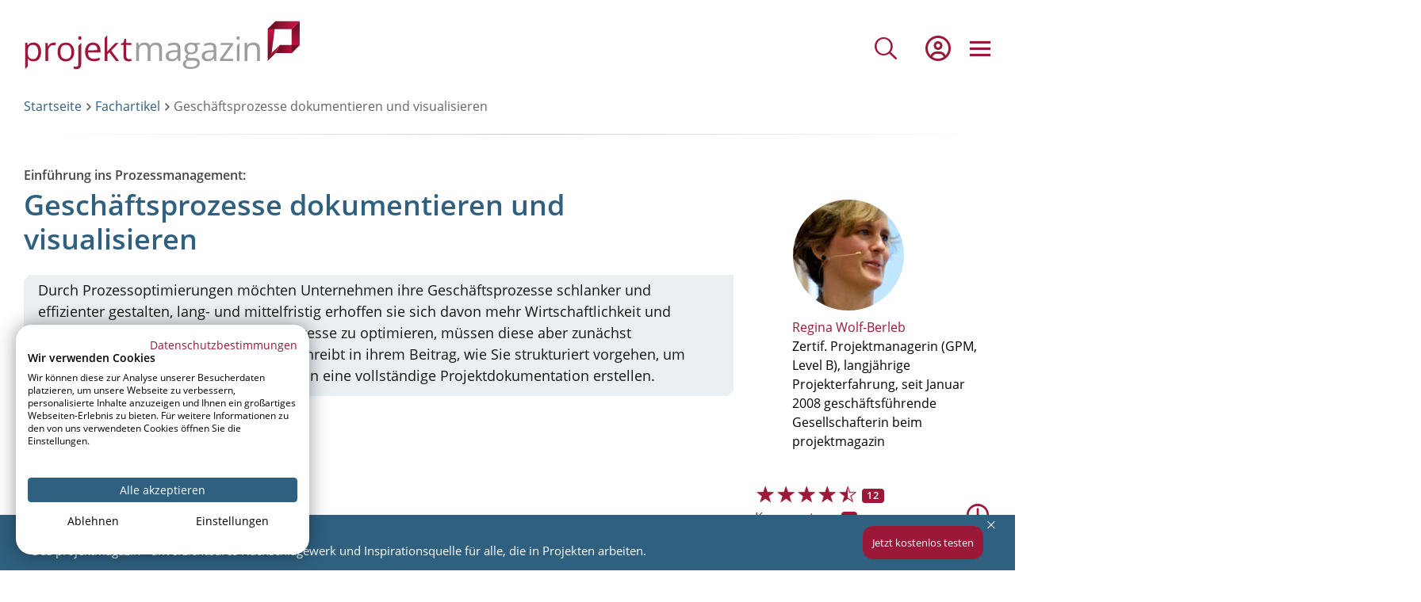

--- FILE ---
content_type: text/html; charset=UTF-8
request_url: https://www.projektmagazin.de/artikel/geschaeftsprozesse-dokumentieren-und-visualisieren_6829
body_size: 52345
content:
<!DOCTYPE html>
<html lang="de" dir="ltr" prefix="og: https://ogp.me/ns#">
  <head>
    <meta charset="utf-8" />
<script type="text/javascript">(window.NREUM||(NREUM={})).init={privacy:{cookies_enabled:true},ajax:{deny_list:[]},session_trace:{sampling_rate:0.0,mode:"FIXED_RATE",enabled:true,error_sampling_rate:0.0},feature_flags:["soft_nav"],distributed_tracing:{enabled:true}};(window.NREUM||(NREUM={})).loader_config={agentID:"538671429",accountID:"3851606",trustKey:"3851606",xpid:"Vw4CUFBTDhAFVVBaAAQEX1E=",licenseKey:"NRJS-05e4a6f73d59d29dce0",applicationID:"511875395",browserID:"538671429"};;/*! For license information please see nr-loader-spa-1.308.0.min.js.LICENSE.txt */
(()=>{var e,t,r={384:(e,t,r)=>{"use strict";r.d(t,{NT:()=>a,US:()=>u,Zm:()=>o,bQ:()=>d,dV:()=>c,pV:()=>l});var n=r(6154),i=r(1863),s=r(1910);const a={beacon:"bam.nr-data.net",errorBeacon:"bam.nr-data.net"};function o(){return n.gm.NREUM||(n.gm.NREUM={}),void 0===n.gm.newrelic&&(n.gm.newrelic=n.gm.NREUM),n.gm.NREUM}function c(){let e=o();return e.o||(e.o={ST:n.gm.setTimeout,SI:n.gm.setImmediate||n.gm.setInterval,CT:n.gm.clearTimeout,XHR:n.gm.XMLHttpRequest,REQ:n.gm.Request,EV:n.gm.Event,PR:n.gm.Promise,MO:n.gm.MutationObserver,FETCH:n.gm.fetch,WS:n.gm.WebSocket},(0,s.i)(...Object.values(e.o))),e}function d(e,t){let r=o();r.initializedAgents??={},t.initializedAt={ms:(0,i.t)(),date:new Date},r.initializedAgents[e]=t}function u(e,t){o()[e]=t}function l(){return function(){let e=o();const t=e.info||{};e.info={beacon:a.beacon,errorBeacon:a.errorBeacon,...t}}(),function(){let e=o();const t=e.init||{};e.init={...t}}(),c(),function(){let e=o();const t=e.loader_config||{};e.loader_config={...t}}(),o()}},782:(e,t,r)=>{"use strict";r.d(t,{T:()=>n});const n=r(860).K7.pageViewTiming},860:(e,t,r)=>{"use strict";r.d(t,{$J:()=>u,K7:()=>c,P3:()=>d,XX:()=>i,Yy:()=>o,df:()=>s,qY:()=>n,v4:()=>a});const n="events",i="jserrors",s="browser/blobs",a="rum",o="browser/logs",c={ajax:"ajax",genericEvents:"generic_events",jserrors:i,logging:"logging",metrics:"metrics",pageAction:"page_action",pageViewEvent:"page_view_event",pageViewTiming:"page_view_timing",sessionReplay:"session_replay",sessionTrace:"session_trace",softNav:"soft_navigations",spa:"spa"},d={[c.pageViewEvent]:1,[c.pageViewTiming]:2,[c.metrics]:3,[c.jserrors]:4,[c.spa]:5,[c.ajax]:6,[c.sessionTrace]:7,[c.softNav]:8,[c.sessionReplay]:9,[c.logging]:10,[c.genericEvents]:11},u={[c.pageViewEvent]:a,[c.pageViewTiming]:n,[c.ajax]:n,[c.spa]:n,[c.softNav]:n,[c.metrics]:i,[c.jserrors]:i,[c.sessionTrace]:s,[c.sessionReplay]:s,[c.logging]:o,[c.genericEvents]:"ins"}},944:(e,t,r)=>{"use strict";r.d(t,{R:()=>i});var n=r(3241);function i(e,t){"function"==typeof console.debug&&(console.debug("New Relic Warning: https://github.com/newrelic/newrelic-browser-agent/blob/main/docs/warning-codes.md#".concat(e),t),(0,n.W)({agentIdentifier:null,drained:null,type:"data",name:"warn",feature:"warn",data:{code:e,secondary:t}}))}},993:(e,t,r)=>{"use strict";r.d(t,{A$:()=>s,ET:()=>a,TZ:()=>o,p_:()=>i});var n=r(860);const i={ERROR:"ERROR",WARN:"WARN",INFO:"INFO",DEBUG:"DEBUG",TRACE:"TRACE"},s={OFF:0,ERROR:1,WARN:2,INFO:3,DEBUG:4,TRACE:5},a="log",o=n.K7.logging},1541:(e,t,r)=>{"use strict";r.d(t,{U:()=>i,f:()=>n});const n={MFE:"MFE",BA:"BA"};function i(e,t){if(2!==t?.harvestEndpointVersion)return{};const r=t.agentRef.runtime.appMetadata.agents[0].entityGuid;return e?{"source.id":e.id,"source.name":e.name,"source.type":e.type,"parent.id":e.parent?.id||r,"parent.type":e.parent?.type||n.BA}:{"entity.guid":r,appId:t.agentRef.info.applicationID}}},1687:(e,t,r)=>{"use strict";r.d(t,{Ak:()=>d,Ze:()=>h,x3:()=>u});var n=r(3241),i=r(7836),s=r(3606),a=r(860),o=r(2646);const c={};function d(e,t){const r={staged:!1,priority:a.P3[t]||0};l(e),c[e].get(t)||c[e].set(t,r)}function u(e,t){e&&c[e]&&(c[e].get(t)&&c[e].delete(t),p(e,t,!1),c[e].size&&f(e))}function l(e){if(!e)throw new Error("agentIdentifier required");c[e]||(c[e]=new Map)}function h(e="",t="feature",r=!1){if(l(e),!e||!c[e].get(t)||r)return p(e,t);c[e].get(t).staged=!0,f(e)}function f(e){const t=Array.from(c[e]);t.every(([e,t])=>t.staged)&&(t.sort((e,t)=>e[1].priority-t[1].priority),t.forEach(([t])=>{c[e].delete(t),p(e,t)}))}function p(e,t,r=!0){const a=e?i.ee.get(e):i.ee,c=s.i.handlers;if(!a.aborted&&a.backlog&&c){if((0,n.W)({agentIdentifier:e,type:"lifecycle",name:"drain",feature:t}),r){const e=a.backlog[t],r=c[t];if(r){for(let t=0;e&&t<e.length;++t)g(e[t],r);Object.entries(r).forEach(([e,t])=>{Object.values(t||{}).forEach(t=>{t[0]?.on&&t[0]?.context()instanceof o.y&&t[0].on(e,t[1])})})}}a.isolatedBacklog||delete c[t],a.backlog[t]=null,a.emit("drain-"+t,[])}}function g(e,t){var r=e[1];Object.values(t[r]||{}).forEach(t=>{var r=e[0];if(t[0]===r){var n=t[1],i=e[3],s=e[2];n.apply(i,s)}})}},1738:(e,t,r)=>{"use strict";r.d(t,{U:()=>f,Y:()=>h});var n=r(3241),i=r(9908),s=r(1863),a=r(944),o=r(5701),c=r(3969),d=r(8362),u=r(860),l=r(4261);function h(e,t,r,s){const h=s||r;!h||h[e]&&h[e]!==d.d.prototype[e]||(h[e]=function(){(0,i.p)(c.xV,["API/"+e+"/called"],void 0,u.K7.metrics,r.ee),(0,n.W)({agentIdentifier:r.agentIdentifier,drained:!!o.B?.[r.agentIdentifier],type:"data",name:"api",feature:l.Pl+e,data:{}});try{return t.apply(this,arguments)}catch(e){(0,a.R)(23,e)}})}function f(e,t,r,n,a){const o=e.info;null===r?delete o.jsAttributes[t]:o.jsAttributes[t]=r,(a||null===r)&&(0,i.p)(l.Pl+n,[(0,s.t)(),t,r],void 0,"session",e.ee)}},1741:(e,t,r)=>{"use strict";r.d(t,{W:()=>s});var n=r(944),i=r(4261);class s{#e(e,...t){if(this[e]!==s.prototype[e])return this[e](...t);(0,n.R)(35,e)}addPageAction(e,t){return this.#e(i.hG,e,t)}register(e){return this.#e(i.eY,e)}recordCustomEvent(e,t){return this.#e(i.fF,e,t)}setPageViewName(e,t){return this.#e(i.Fw,e,t)}setCustomAttribute(e,t,r){return this.#e(i.cD,e,t,r)}noticeError(e,t){return this.#e(i.o5,e,t)}setUserId(e,t=!1){return this.#e(i.Dl,e,t)}setApplicationVersion(e){return this.#e(i.nb,e)}setErrorHandler(e){return this.#e(i.bt,e)}addRelease(e,t){return this.#e(i.k6,e,t)}log(e,t){return this.#e(i.$9,e,t)}start(){return this.#e(i.d3)}finished(e){return this.#e(i.BL,e)}recordReplay(){return this.#e(i.CH)}pauseReplay(){return this.#e(i.Tb)}addToTrace(e){return this.#e(i.U2,e)}setCurrentRouteName(e){return this.#e(i.PA,e)}interaction(e){return this.#e(i.dT,e)}wrapLogger(e,t,r){return this.#e(i.Wb,e,t,r)}measure(e,t){return this.#e(i.V1,e,t)}consent(e){return this.#e(i.Pv,e)}}},1863:(e,t,r)=>{"use strict";function n(){return Math.floor(performance.now())}r.d(t,{t:()=>n})},1910:(e,t,r)=>{"use strict";r.d(t,{i:()=>s});var n=r(944);const i=new Map;function s(...e){return e.every(e=>{if(i.has(e))return i.get(e);const t="function"==typeof e?e.toString():"",r=t.includes("[native code]"),s=t.includes("nrWrapper");return r||s||(0,n.R)(64,e?.name||t),i.set(e,r),r})}},2555:(e,t,r)=>{"use strict";r.d(t,{D:()=>o,f:()=>a});var n=r(384),i=r(8122);const s={beacon:n.NT.beacon,errorBeacon:n.NT.errorBeacon,licenseKey:void 0,applicationID:void 0,sa:void 0,queueTime:void 0,applicationTime:void 0,ttGuid:void 0,user:void 0,account:void 0,product:void 0,extra:void 0,jsAttributes:{},userAttributes:void 0,atts:void 0,transactionName:void 0,tNamePlain:void 0};function a(e){try{return!!e.licenseKey&&!!e.errorBeacon&&!!e.applicationID}catch(e){return!1}}const o=e=>(0,i.a)(e,s)},2614:(e,t,r)=>{"use strict";r.d(t,{BB:()=>a,H3:()=>n,g:()=>d,iL:()=>c,tS:()=>o,uh:()=>i,wk:()=>s});const n="NRBA",i="SESSION",s=144e5,a=18e5,o={STARTED:"session-started",PAUSE:"session-pause",RESET:"session-reset",RESUME:"session-resume",UPDATE:"session-update"},c={SAME_TAB:"same-tab",CROSS_TAB:"cross-tab"},d={OFF:0,FULL:1,ERROR:2}},2646:(e,t,r)=>{"use strict";r.d(t,{y:()=>n});class n{constructor(e){this.contextId=e}}},2843:(e,t,r)=>{"use strict";r.d(t,{G:()=>s,u:()=>i});var n=r(3878);function i(e,t=!1,r,i){(0,n.DD)("visibilitychange",function(){if(t)return void("hidden"===document.visibilityState&&e());e(document.visibilityState)},r,i)}function s(e,t,r){(0,n.sp)("pagehide",e,t,r)}},3241:(e,t,r)=>{"use strict";r.d(t,{W:()=>s});var n=r(6154);const i="newrelic";function s(e={}){try{n.gm.dispatchEvent(new CustomEvent(i,{detail:e}))}catch(e){}}},3304:(e,t,r)=>{"use strict";r.d(t,{A:()=>s});var n=r(7836);const i=()=>{const e=new WeakSet;return(t,r)=>{if("object"==typeof r&&null!==r){if(e.has(r))return;e.add(r)}return r}};function s(e){try{return JSON.stringify(e,i())??""}catch(e){try{n.ee.emit("internal-error",[e])}catch(e){}return""}}},3333:(e,t,r)=>{"use strict";r.d(t,{$v:()=>u,TZ:()=>n,Xh:()=>c,Zp:()=>i,kd:()=>d,mq:()=>o,nf:()=>a,qN:()=>s});const n=r(860).K7.genericEvents,i=["auxclick","click","copy","keydown","paste","scrollend"],s=["focus","blur"],a=4,o=1e3,c=2e3,d=["PageAction","UserAction","BrowserPerformance"],u={RESOURCES:"experimental.resources",REGISTER:"register"}},3434:(e,t,r)=>{"use strict";r.d(t,{Jt:()=>s,YM:()=>d});var n=r(7836),i=r(5607);const s="nr@original:".concat(i.W),a=50;var o=Object.prototype.hasOwnProperty,c=!1;function d(e,t){return e||(e=n.ee),r.inPlace=function(e,t,n,i,s){n||(n="");const a="-"===n.charAt(0);for(let o=0;o<t.length;o++){const c=t[o],d=e[c];l(d)||(e[c]=r(d,a?c+n:n,i,c,s))}},r.flag=s,r;function r(t,r,n,c,d){return l(t)?t:(r||(r=""),nrWrapper[s]=t,function(e,t,r){if(Object.defineProperty&&Object.keys)try{return Object.keys(e).forEach(function(r){Object.defineProperty(t,r,{get:function(){return e[r]},set:function(t){return e[r]=t,t}})}),t}catch(e){u([e],r)}for(var n in e)o.call(e,n)&&(t[n]=e[n])}(t,nrWrapper,e),nrWrapper);function nrWrapper(){var s,o,l,h;let f;try{o=this,s=[...arguments],l="function"==typeof n?n(s,o):n||{}}catch(t){u([t,"",[s,o,c],l],e)}i(r+"start",[s,o,c],l,d);const p=performance.now();let g;try{return h=t.apply(o,s),g=performance.now(),h}catch(e){throw g=performance.now(),i(r+"err",[s,o,e],l,d),f=e,f}finally{const e=g-p,t={start:p,end:g,duration:e,isLongTask:e>=a,methodName:c,thrownError:f};t.isLongTask&&i("long-task",[t,o],l,d),i(r+"end",[s,o,h],l,d)}}}function i(r,n,i,s){if(!c||t){var a=c;c=!0;try{e.emit(r,n,i,t,s)}catch(t){u([t,r,n,i],e)}c=a}}}function u(e,t){t||(t=n.ee);try{t.emit("internal-error",e)}catch(e){}}function l(e){return!(e&&"function"==typeof e&&e.apply&&!e[s])}},3606:(e,t,r)=>{"use strict";r.d(t,{i:()=>s});var n=r(9908);s.on=a;var i=s.handlers={};function s(e,t,r,s){a(s||n.d,i,e,t,r)}function a(e,t,r,i,s){s||(s="feature"),e||(e=n.d);var a=t[s]=t[s]||{};(a[r]=a[r]||[]).push([e,i])}},3738:(e,t,r)=>{"use strict";r.d(t,{He:()=>i,Kp:()=>o,Lc:()=>d,Rz:()=>u,TZ:()=>n,bD:()=>s,d3:()=>a,jx:()=>l,sl:()=>h,uP:()=>c});const n=r(860).K7.sessionTrace,i="bstResource",s="resource",a="-start",o="-end",c="fn"+a,d="fn"+o,u="pushState",l=1e3,h=3e4},3785:(e,t,r)=>{"use strict";r.d(t,{R:()=>c,b:()=>d});var n=r(9908),i=r(1863),s=r(860),a=r(3969),o=r(993);function c(e,t,r={},c=o.p_.INFO,d=!0,u,l=(0,i.t)()){(0,n.p)(a.xV,["API/logging/".concat(c.toLowerCase(),"/called")],void 0,s.K7.metrics,e),(0,n.p)(o.ET,[l,t,r,c,d,u],void 0,s.K7.logging,e)}function d(e){return"string"==typeof e&&Object.values(o.p_).some(t=>t===e.toUpperCase().trim())}},3878:(e,t,r)=>{"use strict";function n(e,t){return{capture:e,passive:!1,signal:t}}function i(e,t,r=!1,i){window.addEventListener(e,t,n(r,i))}function s(e,t,r=!1,i){document.addEventListener(e,t,n(r,i))}r.d(t,{DD:()=>s,jT:()=>n,sp:()=>i})},3962:(e,t,r)=>{"use strict";r.d(t,{AM:()=>a,O2:()=>l,OV:()=>s,Qu:()=>h,TZ:()=>c,ih:()=>f,pP:()=>o,t1:()=>u,tC:()=>i,wD:()=>d});var n=r(860);const i=["click","keydown","submit"],s="popstate",a="api",o="initialPageLoad",c=n.K7.softNav,d=5e3,u=500,l={INITIAL_PAGE_LOAD:"",ROUTE_CHANGE:1,UNSPECIFIED:2},h={INTERACTION:1,AJAX:2,CUSTOM_END:3,CUSTOM_TRACER:4},f={IP:"in progress",PF:"pending finish",FIN:"finished",CAN:"cancelled"}},3969:(e,t,r)=>{"use strict";r.d(t,{TZ:()=>n,XG:()=>o,rs:()=>i,xV:()=>a,z_:()=>s});const n=r(860).K7.metrics,i="sm",s="cm",a="storeSupportabilityMetrics",o="storeEventMetrics"},4234:(e,t,r)=>{"use strict";r.d(t,{W:()=>s});var n=r(7836),i=r(1687);class s{constructor(e,t){this.agentIdentifier=e,this.ee=n.ee.get(e),this.featureName=t,this.blocked=!1}deregisterDrain(){(0,i.x3)(this.agentIdentifier,this.featureName)}}},4261:(e,t,r)=>{"use strict";r.d(t,{$9:()=>u,BL:()=>c,CH:()=>p,Dl:()=>R,Fw:()=>w,PA:()=>v,Pl:()=>n,Pv:()=>A,Tb:()=>h,U2:()=>a,V1:()=>E,Wb:()=>T,bt:()=>y,cD:()=>b,d3:()=>x,dT:()=>d,eY:()=>g,fF:()=>f,hG:()=>s,hw:()=>i,k6:()=>o,nb:()=>m,o5:()=>l});const n="api-",i=n+"ixn-",s="addPageAction",a="addToTrace",o="addRelease",c="finished",d="interaction",u="log",l="noticeError",h="pauseReplay",f="recordCustomEvent",p="recordReplay",g="register",m="setApplicationVersion",v="setCurrentRouteName",b="setCustomAttribute",y="setErrorHandler",w="setPageViewName",R="setUserId",x="start",T="wrapLogger",E="measure",A="consent"},5205:(e,t,r)=>{"use strict";r.d(t,{j:()=>S});var n=r(384),i=r(1741);var s=r(2555),a=r(3333);const o=e=>{if(!e||"string"!=typeof e)return!1;try{document.createDocumentFragment().querySelector(e)}catch{return!1}return!0};var c=r(2614),d=r(944),u=r(8122);const l="[data-nr-mask]",h=e=>(0,u.a)(e,(()=>{const e={feature_flags:[],experimental:{allow_registered_children:!1,resources:!1},mask_selector:"*",block_selector:"[data-nr-block]",mask_input_options:{color:!1,date:!1,"datetime-local":!1,email:!1,month:!1,number:!1,range:!1,search:!1,tel:!1,text:!1,time:!1,url:!1,week:!1,textarea:!1,select:!1,password:!0}};return{ajax:{deny_list:void 0,block_internal:!0,enabled:!0,autoStart:!0},api:{get allow_registered_children(){return e.feature_flags.includes(a.$v.REGISTER)||e.experimental.allow_registered_children},set allow_registered_children(t){e.experimental.allow_registered_children=t},duplicate_registered_data:!1},browser_consent_mode:{enabled:!1},distributed_tracing:{enabled:void 0,exclude_newrelic_header:void 0,cors_use_newrelic_header:void 0,cors_use_tracecontext_headers:void 0,allowed_origins:void 0},get feature_flags(){return e.feature_flags},set feature_flags(t){e.feature_flags=t},generic_events:{enabled:!0,autoStart:!0},harvest:{interval:30},jserrors:{enabled:!0,autoStart:!0},logging:{enabled:!0,autoStart:!0},metrics:{enabled:!0,autoStart:!0},obfuscate:void 0,page_action:{enabled:!0},page_view_event:{enabled:!0,autoStart:!0},page_view_timing:{enabled:!0,autoStart:!0},performance:{capture_marks:!1,capture_measures:!1,capture_detail:!0,resources:{get enabled(){return e.feature_flags.includes(a.$v.RESOURCES)||e.experimental.resources},set enabled(t){e.experimental.resources=t},asset_types:[],first_party_domains:[],ignore_newrelic:!0}},privacy:{cookies_enabled:!0},proxy:{assets:void 0,beacon:void 0},session:{expiresMs:c.wk,inactiveMs:c.BB},session_replay:{autoStart:!0,enabled:!1,preload:!1,sampling_rate:10,error_sampling_rate:100,collect_fonts:!1,inline_images:!1,fix_stylesheets:!0,mask_all_inputs:!0,get mask_text_selector(){return e.mask_selector},set mask_text_selector(t){o(t)?e.mask_selector="".concat(t,",").concat(l):""===t||null===t?e.mask_selector=l:(0,d.R)(5,t)},get block_class(){return"nr-block"},get ignore_class(){return"nr-ignore"},get mask_text_class(){return"nr-mask"},get block_selector(){return e.block_selector},set block_selector(t){o(t)?e.block_selector+=",".concat(t):""!==t&&(0,d.R)(6,t)},get mask_input_options(){return e.mask_input_options},set mask_input_options(t){t&&"object"==typeof t?e.mask_input_options={...t,password:!0}:(0,d.R)(7,t)}},session_trace:{enabled:!0,autoStart:!0},soft_navigations:{enabled:!0,autoStart:!0},spa:{enabled:!0,autoStart:!0},ssl:void 0,user_actions:{enabled:!0,elementAttributes:["id","className","tagName","type"]}}})());var f=r(6154),p=r(9324);let g=0;const m={buildEnv:p.F3,distMethod:p.Xs,version:p.xv,originTime:f.WN},v={consented:!1},b={appMetadata:{},get consented(){return this.session?.state?.consent||v.consented},set consented(e){v.consented=e},customTransaction:void 0,denyList:void 0,disabled:!1,harvester:void 0,isolatedBacklog:!1,isRecording:!1,loaderType:void 0,maxBytes:3e4,obfuscator:void 0,onerror:void 0,ptid:void 0,releaseIds:{},session:void 0,timeKeeper:void 0,registeredEntities:[],jsAttributesMetadata:{bytes:0},get harvestCount(){return++g}},y=e=>{const t=(0,u.a)(e,b),r=Object.keys(m).reduce((e,t)=>(e[t]={value:m[t],writable:!1,configurable:!0,enumerable:!0},e),{});return Object.defineProperties(t,r)};var w=r(5701);const R=e=>{const t=e.startsWith("http");e+="/",r.p=t?e:"https://"+e};var x=r(7836),T=r(3241);const E={accountID:void 0,trustKey:void 0,agentID:void 0,licenseKey:void 0,applicationID:void 0,xpid:void 0},A=e=>(0,u.a)(e,E),_=new Set;function S(e,t={},r,a){let{init:o,info:c,loader_config:d,runtime:u={},exposed:l=!0}=t;if(!c){const e=(0,n.pV)();o=e.init,c=e.info,d=e.loader_config}e.init=h(o||{}),e.loader_config=A(d||{}),c.jsAttributes??={},f.bv&&(c.jsAttributes.isWorker=!0),e.info=(0,s.D)(c);const p=e.init,g=[c.beacon,c.errorBeacon];_.has(e.agentIdentifier)||(p.proxy.assets&&(R(p.proxy.assets),g.push(p.proxy.assets)),p.proxy.beacon&&g.push(p.proxy.beacon),e.beacons=[...g],function(e){const t=(0,n.pV)();Object.getOwnPropertyNames(i.W.prototype).forEach(r=>{const n=i.W.prototype[r];if("function"!=typeof n||"constructor"===n)return;let s=t[r];e[r]&&!1!==e.exposed&&"micro-agent"!==e.runtime?.loaderType&&(t[r]=(...t)=>{const n=e[r](...t);return s?s(...t):n})})}(e),(0,n.US)("activatedFeatures",w.B)),u.denyList=[...p.ajax.deny_list||[],...p.ajax.block_internal?g:[]],u.ptid=e.agentIdentifier,u.loaderType=r,e.runtime=y(u),_.has(e.agentIdentifier)||(e.ee=x.ee.get(e.agentIdentifier),e.exposed=l,(0,T.W)({agentIdentifier:e.agentIdentifier,drained:!!w.B?.[e.agentIdentifier],type:"lifecycle",name:"initialize",feature:void 0,data:e.config})),_.add(e.agentIdentifier)}},5270:(e,t,r)=>{"use strict";r.d(t,{Aw:()=>a,SR:()=>s,rF:()=>o});var n=r(384),i=r(7767);function s(e){return!!(0,n.dV)().o.MO&&(0,i.V)(e)&&!0===e?.session_trace.enabled}function a(e){return!0===e?.session_replay.preload&&s(e)}function o(e,t){try{if("string"==typeof t?.type){if("password"===t.type.toLowerCase())return"*".repeat(e?.length||0);if(void 0!==t?.dataset?.nrUnmask||t?.classList?.contains("nr-unmask"))return e}}catch(e){}return"string"==typeof e?e.replace(/[\S]/g,"*"):"*".repeat(e?.length||0)}},5289:(e,t,r)=>{"use strict";r.d(t,{GG:()=>a,Qr:()=>c,sB:()=>o});var n=r(3878),i=r(6389);function s(){return"undefined"==typeof document||"complete"===document.readyState}function a(e,t){if(s())return e();const r=(0,i.J)(e),a=setInterval(()=>{s()&&(clearInterval(a),r())},500);(0,n.sp)("load",r,t)}function o(e){if(s())return e();(0,n.DD)("DOMContentLoaded",e)}function c(e){if(s())return e();(0,n.sp)("popstate",e)}},5607:(e,t,r)=>{"use strict";r.d(t,{W:()=>n});const n=(0,r(9566).bz)()},5701:(e,t,r)=>{"use strict";r.d(t,{B:()=>s,t:()=>a});var n=r(3241);const i=new Set,s={};function a(e,t){const r=t.agentIdentifier;s[r]??={},e&&"object"==typeof e&&(i.has(r)||(t.ee.emit("rumresp",[e]),s[r]=e,i.add(r),(0,n.W)({agentIdentifier:r,loaded:!0,drained:!0,type:"lifecycle",name:"load",feature:void 0,data:e})))}},6154:(e,t,r)=>{"use strict";r.d(t,{OF:()=>d,RI:()=>i,WN:()=>h,bv:()=>s,eN:()=>f,gm:()=>a,lR:()=>l,m:()=>c,mw:()=>o,sb:()=>u});var n=r(1863);const i="undefined"!=typeof window&&!!window.document,s="undefined"!=typeof WorkerGlobalScope&&("undefined"!=typeof self&&self instanceof WorkerGlobalScope&&self.navigator instanceof WorkerNavigator||"undefined"!=typeof globalThis&&globalThis instanceof WorkerGlobalScope&&globalThis.navigator instanceof WorkerNavigator),a=i?window:"undefined"!=typeof WorkerGlobalScope&&("undefined"!=typeof self&&self instanceof WorkerGlobalScope&&self||"undefined"!=typeof globalThis&&globalThis instanceof WorkerGlobalScope&&globalThis),o=Boolean("hidden"===a?.document?.visibilityState),c=""+a?.location,d=/iPad|iPhone|iPod/.test(a.navigator?.userAgent),u=d&&"undefined"==typeof SharedWorker,l=(()=>{const e=a.navigator?.userAgent?.match(/Firefox[/\s](\d+\.\d+)/);return Array.isArray(e)&&e.length>=2?+e[1]:0})(),h=Date.now()-(0,n.t)(),f=()=>"undefined"!=typeof PerformanceNavigationTiming&&a?.performance?.getEntriesByType("navigation")?.[0]?.responseStart},6344:(e,t,r)=>{"use strict";r.d(t,{BB:()=>u,Qb:()=>l,TZ:()=>i,Ug:()=>a,Vh:()=>s,_s:()=>o,bc:()=>d,yP:()=>c});var n=r(2614);const i=r(860).K7.sessionReplay,s="errorDuringReplay",a=.12,o={DomContentLoaded:0,Load:1,FullSnapshot:2,IncrementalSnapshot:3,Meta:4,Custom:5},c={[n.g.ERROR]:15e3,[n.g.FULL]:3e5,[n.g.OFF]:0},d={RESET:{message:"Session was reset",sm:"Reset"},IMPORT:{message:"Recorder failed to import",sm:"Import"},TOO_MANY:{message:"429: Too Many Requests",sm:"Too-Many"},TOO_BIG:{message:"Payload was too large",sm:"Too-Big"},CROSS_TAB:{message:"Session Entity was set to OFF on another tab",sm:"Cross-Tab"},ENTITLEMENTS:{message:"Session Replay is not allowed and will not be started",sm:"Entitlement"}},u=5e3,l={API:"api",RESUME:"resume",SWITCH_TO_FULL:"switchToFull",INITIALIZE:"initialize",PRELOAD:"preload"}},6389:(e,t,r)=>{"use strict";function n(e,t=500,r={}){const n=r?.leading||!1;let i;return(...r)=>{n&&void 0===i&&(e.apply(this,r),i=setTimeout(()=>{i=clearTimeout(i)},t)),n||(clearTimeout(i),i=setTimeout(()=>{e.apply(this,r)},t))}}function i(e){let t=!1;return(...r)=>{t||(t=!0,e.apply(this,r))}}r.d(t,{J:()=>i,s:()=>n})},6630:(e,t,r)=>{"use strict";r.d(t,{T:()=>n});const n=r(860).K7.pageViewEvent},6774:(e,t,r)=>{"use strict";r.d(t,{T:()=>n});const n=r(860).K7.jserrors},7295:(e,t,r)=>{"use strict";r.d(t,{Xv:()=>a,gX:()=>i,iW:()=>s});var n=[];function i(e){if(!e||s(e))return!1;if(0===n.length)return!0;if("*"===n[0].hostname)return!1;for(var t=0;t<n.length;t++){var r=n[t];if(r.hostname.test(e.hostname)&&r.pathname.test(e.pathname))return!1}return!0}function s(e){return void 0===e.hostname}function a(e){if(n=[],e&&e.length)for(var t=0;t<e.length;t++){let r=e[t];if(!r)continue;if("*"===r)return void(n=[{hostname:"*"}]);0===r.indexOf("http://")?r=r.substring(7):0===r.indexOf("https://")&&(r=r.substring(8));const i=r.indexOf("/");let s,a;i>0?(s=r.substring(0,i),a=r.substring(i)):(s=r,a="*");let[c]=s.split(":");n.push({hostname:o(c),pathname:o(a,!0)})}}function o(e,t=!1){const r=e.replace(/[.+?^${}()|[\]\\]/g,e=>"\\"+e).replace(/\*/g,".*?");return new RegExp((t?"^":"")+r+"$")}},7485:(e,t,r)=>{"use strict";r.d(t,{D:()=>i});var n=r(6154);function i(e){if(0===(e||"").indexOf("data:"))return{protocol:"data"};try{const t=new URL(e,location.href),r={port:t.port,hostname:t.hostname,pathname:t.pathname,search:t.search,protocol:t.protocol.slice(0,t.protocol.indexOf(":")),sameOrigin:t.protocol===n.gm?.location?.protocol&&t.host===n.gm?.location?.host};return r.port&&""!==r.port||("http:"===t.protocol&&(r.port="80"),"https:"===t.protocol&&(r.port="443")),r.pathname&&""!==r.pathname?r.pathname.startsWith("/")||(r.pathname="/".concat(r.pathname)):r.pathname="/",r}catch(e){return{}}}},7699:(e,t,r)=>{"use strict";r.d(t,{It:()=>s,KC:()=>o,No:()=>i,qh:()=>a});var n=r(860);const i=16e3,s=1e6,a="SESSION_ERROR",o={[n.K7.logging]:!0,[n.K7.genericEvents]:!1,[n.K7.jserrors]:!1,[n.K7.ajax]:!1}},7767:(e,t,r)=>{"use strict";r.d(t,{V:()=>i});var n=r(6154);const i=e=>n.RI&&!0===e?.privacy.cookies_enabled},7836:(e,t,r)=>{"use strict";r.d(t,{P:()=>o,ee:()=>c});var n=r(384),i=r(8990),s=r(2646),a=r(5607);const o="nr@context:".concat(a.W),c=function e(t,r){var n={},a={},u={},l=!1;try{l=16===r.length&&d.initializedAgents?.[r]?.runtime.isolatedBacklog}catch(e){}var h={on:p,addEventListener:p,removeEventListener:function(e,t){var r=n[e];if(!r)return;for(var i=0;i<r.length;i++)r[i]===t&&r.splice(i,1)},emit:function(e,r,n,i,s){!1!==s&&(s=!0);if(c.aborted&&!i)return;t&&s&&t.emit(e,r,n);var o=f(n);g(e).forEach(e=>{e.apply(o,r)});var d=v()[a[e]];d&&d.push([h,e,r,o]);return o},get:m,listeners:g,context:f,buffer:function(e,t){const r=v();if(t=t||"feature",h.aborted)return;Object.entries(e||{}).forEach(([e,n])=>{a[n]=t,t in r||(r[t]=[])})},abort:function(){h._aborted=!0,Object.keys(h.backlog).forEach(e=>{delete h.backlog[e]})},isBuffering:function(e){return!!v()[a[e]]},debugId:r,backlog:l?{}:t&&"object"==typeof t.backlog?t.backlog:{},isolatedBacklog:l};return Object.defineProperty(h,"aborted",{get:()=>{let e=h._aborted||!1;return e||(t&&(e=t.aborted),e)}}),h;function f(e){return e&&e instanceof s.y?e:e?(0,i.I)(e,o,()=>new s.y(o)):new s.y(o)}function p(e,t){n[e]=g(e).concat(t)}function g(e){return n[e]||[]}function m(t){return u[t]=u[t]||e(h,t)}function v(){return h.backlog}}(void 0,"globalEE"),d=(0,n.Zm)();d.ee||(d.ee=c)},8122:(e,t,r)=>{"use strict";r.d(t,{a:()=>i});var n=r(944);function i(e,t){try{if(!e||"object"!=typeof e)return(0,n.R)(3);if(!t||"object"!=typeof t)return(0,n.R)(4);const r=Object.create(Object.getPrototypeOf(t),Object.getOwnPropertyDescriptors(t)),s=0===Object.keys(r).length?e:r;for(let a in s)if(void 0!==e[a])try{if(null===e[a]){r[a]=null;continue}Array.isArray(e[a])&&Array.isArray(t[a])?r[a]=Array.from(new Set([...e[a],...t[a]])):"object"==typeof e[a]&&"object"==typeof t[a]?r[a]=i(e[a],t[a]):r[a]=e[a]}catch(e){r[a]||(0,n.R)(1,e)}return r}catch(e){(0,n.R)(2,e)}}},8139:(e,t,r)=>{"use strict";r.d(t,{u:()=>h});var n=r(7836),i=r(3434),s=r(8990),a=r(6154);const o={},c=a.gm.XMLHttpRequest,d="addEventListener",u="removeEventListener",l="nr@wrapped:".concat(n.P);function h(e){var t=function(e){return(e||n.ee).get("events")}(e);if(o[t.debugId]++)return t;o[t.debugId]=1;var r=(0,i.YM)(t,!0);function h(e){r.inPlace(e,[d,u],"-",p)}function p(e,t){return e[1]}return"getPrototypeOf"in Object&&(a.RI&&f(document,h),c&&f(c.prototype,h),f(a.gm,h)),t.on(d+"-start",function(e,t){var n=e[1];if(null!==n&&("function"==typeof n||"object"==typeof n)&&"newrelic"!==e[0]){var i=(0,s.I)(n,l,function(){var e={object:function(){if("function"!=typeof n.handleEvent)return;return n.handleEvent.apply(n,arguments)},function:n}[typeof n];return e?r(e,"fn-",null,e.name||"anonymous"):n});this.wrapped=e[1]=i}}),t.on(u+"-start",function(e){e[1]=this.wrapped||e[1]}),t}function f(e,t,...r){let n=e;for(;"object"==typeof n&&!Object.prototype.hasOwnProperty.call(n,d);)n=Object.getPrototypeOf(n);n&&t(n,...r)}},8362:(e,t,r)=>{"use strict";r.d(t,{d:()=>s});var n=r(9566),i=r(1741);class s extends i.W{agentIdentifier=(0,n.LA)(16)}},8374:(e,t,r)=>{r.nc=(()=>{try{return document?.currentScript?.nonce}catch(e){}return""})()},8990:(e,t,r)=>{"use strict";r.d(t,{I:()=>i});var n=Object.prototype.hasOwnProperty;function i(e,t,r){if(n.call(e,t))return e[t];var i=r();if(Object.defineProperty&&Object.keys)try{return Object.defineProperty(e,t,{value:i,writable:!0,enumerable:!1}),i}catch(e){}return e[t]=i,i}},9119:(e,t,r)=>{"use strict";r.d(t,{L:()=>s});var n=/([^?#]*)[^#]*(#[^?]*|$).*/,i=/([^?#]*)().*/;function s(e,t){return e?e.replace(t?n:i,"$1$2"):e}},9300:(e,t,r)=>{"use strict";r.d(t,{T:()=>n});const n=r(860).K7.ajax},9324:(e,t,r)=>{"use strict";r.d(t,{AJ:()=>a,F3:()=>i,Xs:()=>s,Yq:()=>o,xv:()=>n});const n="1.308.0",i="PROD",s="CDN",a="@newrelic/rrweb",o="1.0.1"},9566:(e,t,r)=>{"use strict";r.d(t,{LA:()=>o,ZF:()=>c,bz:()=>a,el:()=>d});var n=r(6154);const i="xxxxxxxx-xxxx-4xxx-yxxx-xxxxxxxxxxxx";function s(e,t){return e?15&e[t]:16*Math.random()|0}function a(){const e=n.gm?.crypto||n.gm?.msCrypto;let t,r=0;return e&&e.getRandomValues&&(t=e.getRandomValues(new Uint8Array(30))),i.split("").map(e=>"x"===e?s(t,r++).toString(16):"y"===e?(3&s()|8).toString(16):e).join("")}function o(e){const t=n.gm?.crypto||n.gm?.msCrypto;let r,i=0;t&&t.getRandomValues&&(r=t.getRandomValues(new Uint8Array(e)));const a=[];for(var o=0;o<e;o++)a.push(s(r,i++).toString(16));return a.join("")}function c(){return o(16)}function d(){return o(32)}},9908:(e,t,r)=>{"use strict";r.d(t,{d:()=>n,p:()=>i});var n=r(7836).ee.get("handle");function i(e,t,r,i,s){s?(s.buffer([e],i),s.emit(e,t,r)):(n.buffer([e],i),n.emit(e,t,r))}}},n={};function i(e){var t=n[e];if(void 0!==t)return t.exports;var s=n[e]={exports:{}};return r[e](s,s.exports,i),s.exports}i.m=r,i.d=(e,t)=>{for(var r in t)i.o(t,r)&&!i.o(e,r)&&Object.defineProperty(e,r,{enumerable:!0,get:t[r]})},i.f={},i.e=e=>Promise.all(Object.keys(i.f).reduce((t,r)=>(i.f[r](e,t),t),[])),i.u=e=>({212:"nr-spa-compressor",249:"nr-spa-recorder",478:"nr-spa"}[e]+"-1.308.0.min.js"),i.o=(e,t)=>Object.prototype.hasOwnProperty.call(e,t),e={},t="NRBA-1.308.0.PROD:",i.l=(r,n,s,a)=>{if(e[r])e[r].push(n);else{var o,c;if(void 0!==s)for(var d=document.getElementsByTagName("script"),u=0;u<d.length;u++){var l=d[u];if(l.getAttribute("src")==r||l.getAttribute("data-webpack")==t+s){o=l;break}}if(!o){c=!0;var h={478:"sha512-RSfSVnmHk59T/uIPbdSE0LPeqcEdF4/+XhfJdBuccH5rYMOEZDhFdtnh6X6nJk7hGpzHd9Ujhsy7lZEz/ORYCQ==",249:"sha512-ehJXhmntm85NSqW4MkhfQqmeKFulra3klDyY0OPDUE+sQ3GokHlPh1pmAzuNy//3j4ac6lzIbmXLvGQBMYmrkg==",212:"sha512-B9h4CR46ndKRgMBcK+j67uSR2RCnJfGefU+A7FrgR/k42ovXy5x/MAVFiSvFxuVeEk/pNLgvYGMp1cBSK/G6Fg=="};(o=document.createElement("script")).charset="utf-8",i.nc&&o.setAttribute("nonce",i.nc),o.setAttribute("data-webpack",t+s),o.src=r,0!==o.src.indexOf(window.location.origin+"/")&&(o.crossOrigin="anonymous"),h[a]&&(o.integrity=h[a])}e[r]=[n];var f=(t,n)=>{o.onerror=o.onload=null,clearTimeout(p);var i=e[r];if(delete e[r],o.parentNode&&o.parentNode.removeChild(o),i&&i.forEach(e=>e(n)),t)return t(n)},p=setTimeout(f.bind(null,void 0,{type:"timeout",target:o}),12e4);o.onerror=f.bind(null,o.onerror),o.onload=f.bind(null,o.onload),c&&document.head.appendChild(o)}},i.r=e=>{"undefined"!=typeof Symbol&&Symbol.toStringTag&&Object.defineProperty(e,Symbol.toStringTag,{value:"Module"}),Object.defineProperty(e,"__esModule",{value:!0})},i.p="https://js-agent.newrelic.com/",(()=>{var e={38:0,788:0};i.f.j=(t,r)=>{var n=i.o(e,t)?e[t]:void 0;if(0!==n)if(n)r.push(n[2]);else{var s=new Promise((r,i)=>n=e[t]=[r,i]);r.push(n[2]=s);var a=i.p+i.u(t),o=new Error;i.l(a,r=>{if(i.o(e,t)&&(0!==(n=e[t])&&(e[t]=void 0),n)){var s=r&&("load"===r.type?"missing":r.type),a=r&&r.target&&r.target.src;o.message="Loading chunk "+t+" failed: ("+s+": "+a+")",o.name="ChunkLoadError",o.type=s,o.request=a,n[1](o)}},"chunk-"+t,t)}};var t=(t,r)=>{var n,s,[a,o,c]=r,d=0;if(a.some(t=>0!==e[t])){for(n in o)i.o(o,n)&&(i.m[n]=o[n]);if(c)c(i)}for(t&&t(r);d<a.length;d++)s=a[d],i.o(e,s)&&e[s]&&e[s][0](),e[s]=0},r=self["webpackChunk:NRBA-1.308.0.PROD"]=self["webpackChunk:NRBA-1.308.0.PROD"]||[];r.forEach(t.bind(null,0)),r.push=t.bind(null,r.push.bind(r))})(),(()=>{"use strict";i(8374);var e=i(8362),t=i(860);const r=Object.values(t.K7);var n=i(5205);var s=i(9908),a=i(1863),o=i(4261),c=i(1738);var d=i(1687),u=i(4234),l=i(5289),h=i(6154),f=i(944),p=i(5270),g=i(7767),m=i(6389),v=i(7699);class b extends u.W{constructor(e,t){super(e.agentIdentifier,t),this.agentRef=e,this.abortHandler=void 0,this.featAggregate=void 0,this.loadedSuccessfully=void 0,this.onAggregateImported=new Promise(e=>{this.loadedSuccessfully=e}),this.deferred=Promise.resolve(),!1===e.init[this.featureName].autoStart?this.deferred=new Promise((t,r)=>{this.ee.on("manual-start-all",(0,m.J)(()=>{(0,d.Ak)(e.agentIdentifier,this.featureName),t()}))}):(0,d.Ak)(e.agentIdentifier,t)}importAggregator(e,t,r={}){if(this.featAggregate)return;const n=async()=>{let n;await this.deferred;try{if((0,g.V)(e.init)){const{setupAgentSession:t}=await i.e(478).then(i.bind(i,8766));n=t(e)}}catch(e){(0,f.R)(20,e),this.ee.emit("internal-error",[e]),(0,s.p)(v.qh,[e],void 0,this.featureName,this.ee)}try{if(!this.#t(this.featureName,n,e.init))return(0,d.Ze)(this.agentIdentifier,this.featureName),void this.loadedSuccessfully(!1);const{Aggregate:i}=await t();this.featAggregate=new i(e,r),e.runtime.harvester.initializedAggregates.push(this.featAggregate),this.loadedSuccessfully(!0)}catch(e){(0,f.R)(34,e),this.abortHandler?.(),(0,d.Ze)(this.agentIdentifier,this.featureName,!0),this.loadedSuccessfully(!1),this.ee&&this.ee.abort()}};h.RI?(0,l.GG)(()=>n(),!0):n()}#t(e,r,n){if(this.blocked)return!1;switch(e){case t.K7.sessionReplay:return(0,p.SR)(n)&&!!r;case t.K7.sessionTrace:return!!r;default:return!0}}}var y=i(6630),w=i(2614),R=i(3241);class x extends b{static featureName=y.T;constructor(e){var t;super(e,y.T),this.setupInspectionEvents(e.agentIdentifier),t=e,(0,c.Y)(o.Fw,function(e,r){"string"==typeof e&&("/"!==e.charAt(0)&&(e="/"+e),t.runtime.customTransaction=(r||"http://custom.transaction")+e,(0,s.p)(o.Pl+o.Fw,[(0,a.t)()],void 0,void 0,t.ee))},t),this.importAggregator(e,()=>i.e(478).then(i.bind(i,2467)))}setupInspectionEvents(e){const t=(t,r)=>{t&&(0,R.W)({agentIdentifier:e,timeStamp:t.timeStamp,loaded:"complete"===t.target.readyState,type:"window",name:r,data:t.target.location+""})};(0,l.sB)(e=>{t(e,"DOMContentLoaded")}),(0,l.GG)(e=>{t(e,"load")}),(0,l.Qr)(e=>{t(e,"navigate")}),this.ee.on(w.tS.UPDATE,(t,r)=>{(0,R.W)({agentIdentifier:e,type:"lifecycle",name:"session",data:r})})}}var T=i(384);class E extends e.d{constructor(e){var t;(super(),h.gm)?(this.features={},(0,T.bQ)(this.agentIdentifier,this),this.desiredFeatures=new Set(e.features||[]),this.desiredFeatures.add(x),(0,n.j)(this,e,e.loaderType||"agent"),t=this,(0,c.Y)(o.cD,function(e,r,n=!1){if("string"==typeof e){if(["string","number","boolean"].includes(typeof r)||null===r)return(0,c.U)(t,e,r,o.cD,n);(0,f.R)(40,typeof r)}else(0,f.R)(39,typeof e)},t),function(e){(0,c.Y)(o.Dl,function(t,r=!1){if("string"!=typeof t&&null!==t)return void(0,f.R)(41,typeof t);const n=e.info.jsAttributes["enduser.id"];r&&null!=n&&n!==t?(0,s.p)(o.Pl+"setUserIdAndResetSession",[t],void 0,"session",e.ee):(0,c.U)(e,"enduser.id",t,o.Dl,!0)},e)}(this),function(e){(0,c.Y)(o.nb,function(t){if("string"==typeof t||null===t)return(0,c.U)(e,"application.version",t,o.nb,!1);(0,f.R)(42,typeof t)},e)}(this),function(e){(0,c.Y)(o.d3,function(){e.ee.emit("manual-start-all")},e)}(this),function(e){(0,c.Y)(o.Pv,function(t=!0){if("boolean"==typeof t){if((0,s.p)(o.Pl+o.Pv,[t],void 0,"session",e.ee),e.runtime.consented=t,t){const t=e.features.page_view_event;t.onAggregateImported.then(e=>{const r=t.featAggregate;e&&!r.sentRum&&r.sendRum()})}}else(0,f.R)(65,typeof t)},e)}(this),this.run()):(0,f.R)(21)}get config(){return{info:this.info,init:this.init,loader_config:this.loader_config,runtime:this.runtime}}get api(){return this}run(){try{const e=function(e){const t={};return r.forEach(r=>{t[r]=!!e[r]?.enabled}),t}(this.init),n=[...this.desiredFeatures];n.sort((e,r)=>t.P3[e.featureName]-t.P3[r.featureName]),n.forEach(r=>{if(!e[r.featureName]&&r.featureName!==t.K7.pageViewEvent)return;if(r.featureName===t.K7.spa)return void(0,f.R)(67);const n=function(e){switch(e){case t.K7.ajax:return[t.K7.jserrors];case t.K7.sessionTrace:return[t.K7.ajax,t.K7.pageViewEvent];case t.K7.sessionReplay:return[t.K7.sessionTrace];case t.K7.pageViewTiming:return[t.K7.pageViewEvent];default:return[]}}(r.featureName).filter(e=>!(e in this.features));n.length>0&&(0,f.R)(36,{targetFeature:r.featureName,missingDependencies:n}),this.features[r.featureName]=new r(this)})}catch(e){(0,f.R)(22,e);for(const e in this.features)this.features[e].abortHandler?.();const t=(0,T.Zm)();delete t.initializedAgents[this.agentIdentifier]?.features,delete this.sharedAggregator;return t.ee.get(this.agentIdentifier).abort(),!1}}}var A=i(2843),_=i(782);class S extends b{static featureName=_.T;constructor(e){super(e,_.T),h.RI&&((0,A.u)(()=>(0,s.p)("docHidden",[(0,a.t)()],void 0,_.T,this.ee),!0),(0,A.G)(()=>(0,s.p)("winPagehide",[(0,a.t)()],void 0,_.T,this.ee)),this.importAggregator(e,()=>i.e(478).then(i.bind(i,9917))))}}var O=i(3969);class I extends b{static featureName=O.TZ;constructor(e){super(e,O.TZ),h.RI&&document.addEventListener("securitypolicyviolation",e=>{(0,s.p)(O.xV,["Generic/CSPViolation/Detected"],void 0,this.featureName,this.ee)}),this.importAggregator(e,()=>i.e(478).then(i.bind(i,6555)))}}var N=i(6774),P=i(3878),k=i(3304);class D{constructor(e,t,r,n,i){this.name="UncaughtError",this.message="string"==typeof e?e:(0,k.A)(e),this.sourceURL=t,this.line=r,this.column=n,this.__newrelic=i}}function C(e){return M(e)?e:new D(void 0!==e?.message?e.message:e,e?.filename||e?.sourceURL,e?.lineno||e?.line,e?.colno||e?.col,e?.__newrelic,e?.cause)}function j(e){const t="Unhandled Promise Rejection: ";if(!e?.reason)return;if(M(e.reason)){try{e.reason.message.startsWith(t)||(e.reason.message=t+e.reason.message)}catch(e){}return C(e.reason)}const r=C(e.reason);return(r.message||"").startsWith(t)||(r.message=t+r.message),r}function L(e){if(e.error instanceof SyntaxError&&!/:\d+$/.test(e.error.stack?.trim())){const t=new D(e.message,e.filename,e.lineno,e.colno,e.error.__newrelic,e.cause);return t.name=SyntaxError.name,t}return M(e.error)?e.error:C(e)}function M(e){return e instanceof Error&&!!e.stack}function H(e,r,n,i,o=(0,a.t)()){"string"==typeof e&&(e=new Error(e)),(0,s.p)("err",[e,o,!1,r,n.runtime.isRecording,void 0,i],void 0,t.K7.jserrors,n.ee),(0,s.p)("uaErr",[],void 0,t.K7.genericEvents,n.ee)}var B=i(1541),K=i(993),W=i(3785);function U(e,{customAttributes:t={},level:r=K.p_.INFO}={},n,i,s=(0,a.t)()){(0,W.R)(n.ee,e,t,r,!1,i,s)}function F(e,r,n,i,c=(0,a.t)()){(0,s.p)(o.Pl+o.hG,[c,e,r,i],void 0,t.K7.genericEvents,n.ee)}function V(e,r,n,i,c=(0,a.t)()){const{start:d,end:u,customAttributes:l}=r||{},h={customAttributes:l||{}};if("object"!=typeof h.customAttributes||"string"!=typeof e||0===e.length)return void(0,f.R)(57);const p=(e,t)=>null==e?t:"number"==typeof e?e:e instanceof PerformanceMark?e.startTime:Number.NaN;if(h.start=p(d,0),h.end=p(u,c),Number.isNaN(h.start)||Number.isNaN(h.end))(0,f.R)(57);else{if(h.duration=h.end-h.start,!(h.duration<0))return(0,s.p)(o.Pl+o.V1,[h,e,i],void 0,t.K7.genericEvents,n.ee),h;(0,f.R)(58)}}function G(e,r={},n,i,c=(0,a.t)()){(0,s.p)(o.Pl+o.fF,[c,e,r,i],void 0,t.K7.genericEvents,n.ee)}function z(e){(0,c.Y)(o.eY,function(t){return Y(e,t)},e)}function Y(e,r,n){(0,f.R)(54,"newrelic.register"),r||={},r.type=B.f.MFE,r.licenseKey||=e.info.licenseKey,r.blocked=!1,r.parent=n||{},Array.isArray(r.tags)||(r.tags=[]);const i={};r.tags.forEach(e=>{"name"!==e&&"id"!==e&&(i["source.".concat(e)]=!0)}),r.isolated??=!0;let o=()=>{};const c=e.runtime.registeredEntities;if(!r.isolated){const e=c.find(({metadata:{target:{id:e}}})=>e===r.id&&!r.isolated);if(e)return e}const d=e=>{r.blocked=!0,o=e};function u(e){return"string"==typeof e&&!!e.trim()&&e.trim().length<501||"number"==typeof e}e.init.api.allow_registered_children||d((0,m.J)(()=>(0,f.R)(55))),u(r.id)&&u(r.name)||d((0,m.J)(()=>(0,f.R)(48,r)));const l={addPageAction:(t,n={})=>g(F,[t,{...i,...n},e],r),deregister:()=>{d((0,m.J)(()=>(0,f.R)(68)))},log:(t,n={})=>g(U,[t,{...n,customAttributes:{...i,...n.customAttributes||{}}},e],r),measure:(t,n={})=>g(V,[t,{...n,customAttributes:{...i,...n.customAttributes||{}}},e],r),noticeError:(t,n={})=>g(H,[t,{...i,...n},e],r),register:(t={})=>g(Y,[e,t],l.metadata.target),recordCustomEvent:(t,n={})=>g(G,[t,{...i,...n},e],r),setApplicationVersion:e=>p("application.version",e),setCustomAttribute:(e,t)=>p(e,t),setUserId:e=>p("enduser.id",e),metadata:{customAttributes:i,target:r}},h=()=>(r.blocked&&o(),r.blocked);h()||c.push(l);const p=(e,t)=>{h()||(i[e]=t)},g=(r,n,i)=>{if(h())return;const o=(0,a.t)();(0,s.p)(O.xV,["API/register/".concat(r.name,"/called")],void 0,t.K7.metrics,e.ee);try{if(e.init.api.duplicate_registered_data&&"register"!==r.name){let e=n;if(n[1]instanceof Object){const t={"child.id":i.id,"child.type":i.type};e="customAttributes"in n[1]?[n[0],{...n[1],customAttributes:{...n[1].customAttributes,...t}},...n.slice(2)]:[n[0],{...n[1],...t},...n.slice(2)]}r(...e,void 0,o)}return r(...n,i,o)}catch(e){(0,f.R)(50,e)}};return l}class Z extends b{static featureName=N.T;constructor(e){var t;super(e,N.T),t=e,(0,c.Y)(o.o5,(e,r)=>H(e,r,t),t),function(e){(0,c.Y)(o.bt,function(t){e.runtime.onerror=t},e)}(e),function(e){let t=0;(0,c.Y)(o.k6,function(e,r){++t>10||(this.runtime.releaseIds[e.slice(-200)]=(""+r).slice(-200))},e)}(e),z(e);try{this.removeOnAbort=new AbortController}catch(e){}this.ee.on("internal-error",(t,r)=>{this.abortHandler&&(0,s.p)("ierr",[C(t),(0,a.t)(),!0,{},e.runtime.isRecording,r],void 0,this.featureName,this.ee)}),h.gm.addEventListener("unhandledrejection",t=>{this.abortHandler&&(0,s.p)("err",[j(t),(0,a.t)(),!1,{unhandledPromiseRejection:1},e.runtime.isRecording],void 0,this.featureName,this.ee)},(0,P.jT)(!1,this.removeOnAbort?.signal)),h.gm.addEventListener("error",t=>{this.abortHandler&&(0,s.p)("err",[L(t),(0,a.t)(),!1,{},e.runtime.isRecording],void 0,this.featureName,this.ee)},(0,P.jT)(!1,this.removeOnAbort?.signal)),this.abortHandler=this.#r,this.importAggregator(e,()=>i.e(478).then(i.bind(i,2176)))}#r(){this.removeOnAbort?.abort(),this.abortHandler=void 0}}var q=i(8990);let X=1;function J(e){const t=typeof e;return!e||"object"!==t&&"function"!==t?-1:e===h.gm?0:(0,q.I)(e,"nr@id",function(){return X++})}function Q(e){if("string"==typeof e&&e.length)return e.length;if("object"==typeof e){if("undefined"!=typeof ArrayBuffer&&e instanceof ArrayBuffer&&e.byteLength)return e.byteLength;if("undefined"!=typeof Blob&&e instanceof Blob&&e.size)return e.size;if(!("undefined"!=typeof FormData&&e instanceof FormData))try{return(0,k.A)(e).length}catch(e){return}}}var ee=i(8139),te=i(7836),re=i(3434);const ne={},ie=["open","send"];function se(e){var t=e||te.ee;const r=function(e){return(e||te.ee).get("xhr")}(t);if(void 0===h.gm.XMLHttpRequest)return r;if(ne[r.debugId]++)return r;ne[r.debugId]=1,(0,ee.u)(t);var n=(0,re.YM)(r),i=h.gm.XMLHttpRequest,s=h.gm.MutationObserver,a=h.gm.Promise,o=h.gm.setInterval,c="readystatechange",d=["onload","onerror","onabort","onloadstart","onloadend","onprogress","ontimeout"],u=[],l=h.gm.XMLHttpRequest=function(e){const t=new i(e),s=r.context(t);try{r.emit("new-xhr",[t],s),t.addEventListener(c,(a=s,function(){var e=this;e.readyState>3&&!a.resolved&&(a.resolved=!0,r.emit("xhr-resolved",[],e)),n.inPlace(e,d,"fn-",y)}),(0,P.jT)(!1))}catch(e){(0,f.R)(15,e);try{r.emit("internal-error",[e])}catch(e){}}var a;return t};function p(e,t){n.inPlace(t,["onreadystatechange"],"fn-",y)}if(function(e,t){for(var r in e)t[r]=e[r]}(i,l),l.prototype=i.prototype,n.inPlace(l.prototype,ie,"-xhr-",y),r.on("send-xhr-start",function(e,t){p(e,t),function(e){u.push(e),s&&(g?g.then(b):o?o(b):(m=-m,v.data=m))}(t)}),r.on("open-xhr-start",p),s){var g=a&&a.resolve();if(!o&&!a){var m=1,v=document.createTextNode(m);new s(b).observe(v,{characterData:!0})}}else t.on("fn-end",function(e){e[0]&&e[0].type===c||b()});function b(){for(var e=0;e<u.length;e++)p(0,u[e]);u.length&&(u=[])}function y(e,t){return t}return r}var ae="fetch-",oe=ae+"body-",ce=["arrayBuffer","blob","json","text","formData"],de=h.gm.Request,ue=h.gm.Response,le="prototype";const he={};function fe(e){const t=function(e){return(e||te.ee).get("fetch")}(e);if(!(de&&ue&&h.gm.fetch))return t;if(he[t.debugId]++)return t;function r(e,r,n){var i=e[r];"function"==typeof i&&(e[r]=function(){var e,r=[...arguments],s={};t.emit(n+"before-start",[r],s),s[te.P]&&s[te.P].dt&&(e=s[te.P].dt);var a=i.apply(this,r);return t.emit(n+"start",[r,e],a),a.then(function(e){return t.emit(n+"end",[null,e],a),e},function(e){throw t.emit(n+"end",[e],a),e})})}return he[t.debugId]=1,ce.forEach(e=>{r(de[le],e,oe),r(ue[le],e,oe)}),r(h.gm,"fetch",ae),t.on(ae+"end",function(e,r){var n=this;if(r){var i=r.headers.get("content-length");null!==i&&(n.rxSize=i),t.emit(ae+"done",[null,r],n)}else t.emit(ae+"done",[e],n)}),t}var pe=i(7485),ge=i(9566);class me{constructor(e){this.agentRef=e}generateTracePayload(e){const t=this.agentRef.loader_config;if(!this.shouldGenerateTrace(e)||!t)return null;var r=(t.accountID||"").toString()||null,n=(t.agentID||"").toString()||null,i=(t.trustKey||"").toString()||null;if(!r||!n)return null;var s=(0,ge.ZF)(),a=(0,ge.el)(),o=Date.now(),c={spanId:s,traceId:a,timestamp:o};return(e.sameOrigin||this.isAllowedOrigin(e)&&this.useTraceContextHeadersForCors())&&(c.traceContextParentHeader=this.generateTraceContextParentHeader(s,a),c.traceContextStateHeader=this.generateTraceContextStateHeader(s,o,r,n,i)),(e.sameOrigin&&!this.excludeNewrelicHeader()||!e.sameOrigin&&this.isAllowedOrigin(e)&&this.useNewrelicHeaderForCors())&&(c.newrelicHeader=this.generateTraceHeader(s,a,o,r,n,i)),c}generateTraceContextParentHeader(e,t){return"00-"+t+"-"+e+"-01"}generateTraceContextStateHeader(e,t,r,n,i){return i+"@nr=0-1-"+r+"-"+n+"-"+e+"----"+t}generateTraceHeader(e,t,r,n,i,s){if(!("function"==typeof h.gm?.btoa))return null;var a={v:[0,1],d:{ty:"Browser",ac:n,ap:i,id:e,tr:t,ti:r}};return s&&n!==s&&(a.d.tk=s),btoa((0,k.A)(a))}shouldGenerateTrace(e){return this.agentRef.init?.distributed_tracing?.enabled&&this.isAllowedOrigin(e)}isAllowedOrigin(e){var t=!1;const r=this.agentRef.init?.distributed_tracing;if(e.sameOrigin)t=!0;else if(r?.allowed_origins instanceof Array)for(var n=0;n<r.allowed_origins.length;n++){var i=(0,pe.D)(r.allowed_origins[n]);if(e.hostname===i.hostname&&e.protocol===i.protocol&&e.port===i.port){t=!0;break}}return t}excludeNewrelicHeader(){var e=this.agentRef.init?.distributed_tracing;return!!e&&!!e.exclude_newrelic_header}useNewrelicHeaderForCors(){var e=this.agentRef.init?.distributed_tracing;return!!e&&!1!==e.cors_use_newrelic_header}useTraceContextHeadersForCors(){var e=this.agentRef.init?.distributed_tracing;return!!e&&!!e.cors_use_tracecontext_headers}}var ve=i(9300),be=i(7295);function ye(e){return"string"==typeof e?e:e instanceof(0,T.dV)().o.REQ?e.url:h.gm?.URL&&e instanceof URL?e.href:void 0}var we=["load","error","abort","timeout"],Re=we.length,xe=(0,T.dV)().o.REQ,Te=(0,T.dV)().o.XHR;const Ee="X-NewRelic-App-Data";class Ae extends b{static featureName=ve.T;constructor(e){super(e,ve.T),this.dt=new me(e),this.handler=(e,t,r,n)=>(0,s.p)(e,t,r,n,this.ee);try{const e={xmlhttprequest:"xhr",fetch:"fetch",beacon:"beacon"};h.gm?.performance?.getEntriesByType("resource").forEach(r=>{if(r.initiatorType in e&&0!==r.responseStatus){const n={status:r.responseStatus},i={rxSize:r.transferSize,duration:Math.floor(r.duration),cbTime:0};_e(n,r.name),this.handler("xhr",[n,i,r.startTime,r.responseEnd,e[r.initiatorType]],void 0,t.K7.ajax)}})}catch(e){}fe(this.ee),se(this.ee),function(e,r,n,i){function o(e){var t=this;t.totalCbs=0,t.called=0,t.cbTime=0,t.end=T,t.ended=!1,t.xhrGuids={},t.lastSize=null,t.loadCaptureCalled=!1,t.params=this.params||{},t.metrics=this.metrics||{},t.latestLongtaskEnd=0,e.addEventListener("load",function(r){E(t,e)},(0,P.jT)(!1)),h.lR||e.addEventListener("progress",function(e){t.lastSize=e.loaded},(0,P.jT)(!1))}function c(e){this.params={method:e[0]},_e(this,e[1]),this.metrics={}}function d(t,r){e.loader_config.xpid&&this.sameOrigin&&r.setRequestHeader("X-NewRelic-ID",e.loader_config.xpid);var n=i.generateTracePayload(this.parsedOrigin);if(n){var s=!1;n.newrelicHeader&&(r.setRequestHeader("newrelic",n.newrelicHeader),s=!0),n.traceContextParentHeader&&(r.setRequestHeader("traceparent",n.traceContextParentHeader),n.traceContextStateHeader&&r.setRequestHeader("tracestate",n.traceContextStateHeader),s=!0),s&&(this.dt=n)}}function u(e,t){var n=this.metrics,i=e[0],s=this;if(n&&i){var o=Q(i);o&&(n.txSize=o)}this.startTime=(0,a.t)(),this.body=i,this.listener=function(e){try{"abort"!==e.type||s.loadCaptureCalled||(s.params.aborted=!0),("load"!==e.type||s.called===s.totalCbs&&(s.onloadCalled||"function"!=typeof t.onload)&&"function"==typeof s.end)&&s.end(t)}catch(e){try{r.emit("internal-error",[e])}catch(e){}}};for(var c=0;c<Re;c++)t.addEventListener(we[c],this.listener,(0,P.jT)(!1))}function l(e,t,r){this.cbTime+=e,t?this.onloadCalled=!0:this.called+=1,this.called!==this.totalCbs||!this.onloadCalled&&"function"==typeof r.onload||"function"!=typeof this.end||this.end(r)}function f(e,t){var r=""+J(e)+!!t;this.xhrGuids&&!this.xhrGuids[r]&&(this.xhrGuids[r]=!0,this.totalCbs+=1)}function p(e,t){var r=""+J(e)+!!t;this.xhrGuids&&this.xhrGuids[r]&&(delete this.xhrGuids[r],this.totalCbs-=1)}function g(){this.endTime=(0,a.t)()}function m(e,t){t instanceof Te&&"load"===e[0]&&r.emit("xhr-load-added",[e[1],e[2]],t)}function v(e,t){t instanceof Te&&"load"===e[0]&&r.emit("xhr-load-removed",[e[1],e[2]],t)}function b(e,t,r){t instanceof Te&&("onload"===r&&(this.onload=!0),("load"===(e[0]&&e[0].type)||this.onload)&&(this.xhrCbStart=(0,a.t)()))}function y(e,t){this.xhrCbStart&&r.emit("xhr-cb-time",[(0,a.t)()-this.xhrCbStart,this.onload,t],t)}function w(e){var t,r=e[1]||{};if("string"==typeof e[0]?0===(t=e[0]).length&&h.RI&&(t=""+h.gm.location.href):e[0]&&e[0].url?t=e[0].url:h.gm?.URL&&e[0]&&e[0]instanceof URL?t=e[0].href:"function"==typeof e[0].toString&&(t=e[0].toString()),"string"==typeof t&&0!==t.length){t&&(this.parsedOrigin=(0,pe.D)(t),this.sameOrigin=this.parsedOrigin.sameOrigin);var n=i.generateTracePayload(this.parsedOrigin);if(n&&(n.newrelicHeader||n.traceContextParentHeader))if(e[0]&&e[0].headers)o(e[0].headers,n)&&(this.dt=n);else{var s={};for(var a in r)s[a]=r[a];s.headers=new Headers(r.headers||{}),o(s.headers,n)&&(this.dt=n),e.length>1?e[1]=s:e.push(s)}}function o(e,t){var r=!1;return t.newrelicHeader&&(e.set("newrelic",t.newrelicHeader),r=!0),t.traceContextParentHeader&&(e.set("traceparent",t.traceContextParentHeader),t.traceContextStateHeader&&e.set("tracestate",t.traceContextStateHeader),r=!0),r}}function R(e,t){this.params={},this.metrics={},this.startTime=(0,a.t)(),this.dt=t,e.length>=1&&(this.target=e[0]),e.length>=2&&(this.opts=e[1]);var r=this.opts||{},n=this.target;_e(this,ye(n));var i=(""+(n&&n instanceof xe&&n.method||r.method||"GET")).toUpperCase();this.params.method=i,this.body=r.body,this.txSize=Q(r.body)||0}function x(e,r){if(this.endTime=(0,a.t)(),this.params||(this.params={}),(0,be.iW)(this.params))return;let i;this.params.status=r?r.status:0,"string"==typeof this.rxSize&&this.rxSize.length>0&&(i=+this.rxSize);const s={txSize:this.txSize,rxSize:i,duration:(0,a.t)()-this.startTime};n("xhr",[this.params,s,this.startTime,this.endTime,"fetch"],this,t.K7.ajax)}function T(e){const r=this.params,i=this.metrics;if(!this.ended){this.ended=!0;for(let t=0;t<Re;t++)e.removeEventListener(we[t],this.listener,!1);r.aborted||(0,be.iW)(r)||(i.duration=(0,a.t)()-this.startTime,this.loadCaptureCalled||4!==e.readyState?null==r.status&&(r.status=0):E(this,e),i.cbTime=this.cbTime,n("xhr",[r,i,this.startTime,this.endTime,"xhr"],this,t.K7.ajax))}}function E(e,n){e.params.status=n.status;var i=function(e,t){var r=e.responseType;return"json"===r&&null!==t?t:"arraybuffer"===r||"blob"===r||"json"===r?Q(e.response):"text"===r||""===r||void 0===r?Q(e.responseText):void 0}(n,e.lastSize);if(i&&(e.metrics.rxSize=i),e.sameOrigin&&n.getAllResponseHeaders().indexOf(Ee)>=0){var a=n.getResponseHeader(Ee);a&&((0,s.p)(O.rs,["Ajax/CrossApplicationTracing/Header/Seen"],void 0,t.K7.metrics,r),e.params.cat=a.split(", ").pop())}e.loadCaptureCalled=!0}r.on("new-xhr",o),r.on("open-xhr-start",c),r.on("open-xhr-end",d),r.on("send-xhr-start",u),r.on("xhr-cb-time",l),r.on("xhr-load-added",f),r.on("xhr-load-removed",p),r.on("xhr-resolved",g),r.on("addEventListener-end",m),r.on("removeEventListener-end",v),r.on("fn-end",y),r.on("fetch-before-start",w),r.on("fetch-start",R),r.on("fn-start",b),r.on("fetch-done",x)}(e,this.ee,this.handler,this.dt),this.importAggregator(e,()=>i.e(478).then(i.bind(i,3845)))}}function _e(e,t){var r=(0,pe.D)(t),n=e.params||e;n.hostname=r.hostname,n.port=r.port,n.protocol=r.protocol,n.host=r.hostname+":"+r.port,n.pathname=r.pathname,e.parsedOrigin=r,e.sameOrigin=r.sameOrigin}const Se={},Oe=["pushState","replaceState"];function Ie(e){const t=function(e){return(e||te.ee).get("history")}(e);return!h.RI||Se[t.debugId]++||(Se[t.debugId]=1,(0,re.YM)(t).inPlace(window.history,Oe,"-")),t}var Ne=i(3738);function Pe(e){(0,c.Y)(o.BL,function(r=Date.now()){const n=r-h.WN;n<0&&(0,f.R)(62,r),(0,s.p)(O.XG,[o.BL,{time:n}],void 0,t.K7.metrics,e.ee),e.addToTrace({name:o.BL,start:r,origin:"nr"}),(0,s.p)(o.Pl+o.hG,[n,o.BL],void 0,t.K7.genericEvents,e.ee)},e)}const{He:ke,bD:De,d3:Ce,Kp:je,TZ:Le,Lc:Me,uP:He,Rz:Be}=Ne;class Ke extends b{static featureName=Le;constructor(e){var r;super(e,Le),r=e,(0,c.Y)(o.U2,function(e){if(!(e&&"object"==typeof e&&e.name&&e.start))return;const n={n:e.name,s:e.start-h.WN,e:(e.end||e.start)-h.WN,o:e.origin||"",t:"api"};n.s<0||n.e<0||n.e<n.s?(0,f.R)(61,{start:n.s,end:n.e}):(0,s.p)("bstApi",[n],void 0,t.K7.sessionTrace,r.ee)},r),Pe(e);if(!(0,g.V)(e.init))return void this.deregisterDrain();const n=this.ee;let d;Ie(n),this.eventsEE=(0,ee.u)(n),this.eventsEE.on(He,function(e,t){this.bstStart=(0,a.t)()}),this.eventsEE.on(Me,function(e,r){(0,s.p)("bst",[e[0],r,this.bstStart,(0,a.t)()],void 0,t.K7.sessionTrace,n)}),n.on(Be+Ce,function(e){this.time=(0,a.t)(),this.startPath=location.pathname+location.hash}),n.on(Be+je,function(e){(0,s.p)("bstHist",[location.pathname+location.hash,this.startPath,this.time],void 0,t.K7.sessionTrace,n)});try{d=new PerformanceObserver(e=>{const r=e.getEntries();(0,s.p)(ke,[r],void 0,t.K7.sessionTrace,n)}),d.observe({type:De,buffered:!0})}catch(e){}this.importAggregator(e,()=>i.e(478).then(i.bind(i,6974)),{resourceObserver:d})}}var We=i(6344);class Ue extends b{static featureName=We.TZ;#n;recorder;constructor(e){var r;let n;super(e,We.TZ),r=e,(0,c.Y)(o.CH,function(){(0,s.p)(o.CH,[],void 0,t.K7.sessionReplay,r.ee)},r),function(e){(0,c.Y)(o.Tb,function(){(0,s.p)(o.Tb,[],void 0,t.K7.sessionReplay,e.ee)},e)}(e);try{n=JSON.parse(localStorage.getItem("".concat(w.H3,"_").concat(w.uh)))}catch(e){}(0,p.SR)(e.init)&&this.ee.on(o.CH,()=>this.#i()),this.#s(n)&&this.importRecorder().then(e=>{e.startRecording(We.Qb.PRELOAD,n?.sessionReplayMode)}),this.importAggregator(this.agentRef,()=>i.e(478).then(i.bind(i,6167)),this),this.ee.on("err",e=>{this.blocked||this.agentRef.runtime.isRecording&&(this.errorNoticed=!0,(0,s.p)(We.Vh,[e],void 0,this.featureName,this.ee))})}#s(e){return e&&(e.sessionReplayMode===w.g.FULL||e.sessionReplayMode===w.g.ERROR)||(0,p.Aw)(this.agentRef.init)}importRecorder(){return this.recorder?Promise.resolve(this.recorder):(this.#n??=Promise.all([i.e(478),i.e(249)]).then(i.bind(i,4866)).then(({Recorder:e})=>(this.recorder=new e(this),this.recorder)).catch(e=>{throw this.ee.emit("internal-error",[e]),this.blocked=!0,e}),this.#n)}#i(){this.blocked||(this.featAggregate?this.featAggregate.mode!==w.g.FULL&&this.featAggregate.initializeRecording(w.g.FULL,!0,We.Qb.API):this.importRecorder().then(()=>{this.recorder.startRecording(We.Qb.API,w.g.FULL)}))}}var Fe=i(3962);class Ve extends b{static featureName=Fe.TZ;constructor(e){if(super(e,Fe.TZ),function(e){const r=e.ee.get("tracer");function n(){}(0,c.Y)(o.dT,function(e){return(new n).get("object"==typeof e?e:{})},e);const i=n.prototype={createTracer:function(n,i){var o={},c=this,d="function"==typeof i;return(0,s.p)(O.xV,["API/createTracer/called"],void 0,t.K7.metrics,e.ee),function(){if(r.emit((d?"":"no-")+"fn-start",[(0,a.t)(),c,d],o),d)try{return i.apply(this,arguments)}catch(e){const t="string"==typeof e?new Error(e):e;throw r.emit("fn-err",[arguments,this,t],o),t}finally{r.emit("fn-end",[(0,a.t)()],o)}}}};["actionText","setName","setAttribute","save","ignore","onEnd","getContext","end","get"].forEach(r=>{c.Y.apply(this,[r,function(){return(0,s.p)(o.hw+r,[performance.now(),...arguments],this,t.K7.softNav,e.ee),this},e,i])}),(0,c.Y)(o.PA,function(){(0,s.p)(o.hw+"routeName",[performance.now(),...arguments],void 0,t.K7.softNav,e.ee)},e)}(e),!h.RI||!(0,T.dV)().o.MO)return;const r=Ie(this.ee);try{this.removeOnAbort=new AbortController}catch(e){}Fe.tC.forEach(e=>{(0,P.sp)(e,e=>{l(e)},!0,this.removeOnAbort?.signal)});const n=()=>(0,s.p)("newURL",[(0,a.t)(),""+window.location],void 0,this.featureName,this.ee);r.on("pushState-end",n),r.on("replaceState-end",n),(0,P.sp)(Fe.OV,e=>{l(e),(0,s.p)("newURL",[e.timeStamp,""+window.location],void 0,this.featureName,this.ee)},!0,this.removeOnAbort?.signal);let d=!1;const u=new((0,T.dV)().o.MO)((e,t)=>{d||(d=!0,requestAnimationFrame(()=>{(0,s.p)("newDom",[(0,a.t)()],void 0,this.featureName,this.ee),d=!1}))}),l=(0,m.s)(e=>{"loading"!==document.readyState&&((0,s.p)("newUIEvent",[e],void 0,this.featureName,this.ee),u.observe(document.body,{attributes:!0,childList:!0,subtree:!0,characterData:!0}))},100,{leading:!0});this.abortHandler=function(){this.removeOnAbort?.abort(),u.disconnect(),this.abortHandler=void 0},this.importAggregator(e,()=>i.e(478).then(i.bind(i,4393)),{domObserver:u})}}var Ge=i(3333),ze=i(9119);const Ye={},Ze=new Set;function qe(e){return"string"==typeof e?{type:"string",size:(new TextEncoder).encode(e).length}:e instanceof ArrayBuffer?{type:"ArrayBuffer",size:e.byteLength}:e instanceof Blob?{type:"Blob",size:e.size}:e instanceof DataView?{type:"DataView",size:e.byteLength}:ArrayBuffer.isView(e)?{type:"TypedArray",size:e.byteLength}:{type:"unknown",size:0}}class Xe{constructor(e,t){this.timestamp=(0,a.t)(),this.currentUrl=(0,ze.L)(window.location.href),this.socketId=(0,ge.LA)(8),this.requestedUrl=(0,ze.L)(e),this.requestedProtocols=Array.isArray(t)?t.join(","):t||"",this.openedAt=void 0,this.protocol=void 0,this.extensions=void 0,this.binaryType=void 0,this.messageOrigin=void 0,this.messageCount=0,this.messageBytes=0,this.messageBytesMin=0,this.messageBytesMax=0,this.messageTypes=void 0,this.sendCount=0,this.sendBytes=0,this.sendBytesMin=0,this.sendBytesMax=0,this.sendTypes=void 0,this.closedAt=void 0,this.closeCode=void 0,this.closeReason="unknown",this.closeWasClean=void 0,this.connectedDuration=0,this.hasErrors=void 0}}class $e extends b{static featureName=Ge.TZ;constructor(e){super(e,Ge.TZ);const r=e.init.feature_flags.includes("websockets"),n=[e.init.page_action.enabled,e.init.performance.capture_marks,e.init.performance.capture_measures,e.init.performance.resources.enabled,e.init.user_actions.enabled,r];var d;let u,l;if(d=e,(0,c.Y)(o.hG,(e,t)=>F(e,t,d),d),function(e){(0,c.Y)(o.fF,(t,r)=>G(t,r,e),e)}(e),Pe(e),z(e),function(e){(0,c.Y)(o.V1,(t,r)=>V(t,r,e),e)}(e),r&&(l=function(e){if(!(0,T.dV)().o.WS)return e;const t=e.get("websockets");if(Ye[t.debugId]++)return t;Ye[t.debugId]=1,(0,A.G)(()=>{const e=(0,a.t)();Ze.forEach(r=>{r.nrData.closedAt=e,r.nrData.closeCode=1001,r.nrData.closeReason="Page navigating away",r.nrData.closeWasClean=!1,r.nrData.openedAt&&(r.nrData.connectedDuration=e-r.nrData.openedAt),t.emit("ws",[r.nrData],r)})});class r extends WebSocket{static name="WebSocket";static toString(){return"function WebSocket() { [native code] }"}toString(){return"[object WebSocket]"}get[Symbol.toStringTag](){return r.name}#a(e){(e.__newrelic??={}).socketId=this.nrData.socketId,this.nrData.hasErrors??=!0}constructor(...e){super(...e),this.nrData=new Xe(e[0],e[1]),this.addEventListener("open",()=>{this.nrData.openedAt=(0,a.t)(),["protocol","extensions","binaryType"].forEach(e=>{this.nrData[e]=this[e]}),Ze.add(this)}),this.addEventListener("message",e=>{const{type:t,size:r}=qe(e.data);this.nrData.messageOrigin??=(0,ze.L)(e.origin),this.nrData.messageCount++,this.nrData.messageBytes+=r,this.nrData.messageBytesMin=Math.min(this.nrData.messageBytesMin||1/0,r),this.nrData.messageBytesMax=Math.max(this.nrData.messageBytesMax,r),(this.nrData.messageTypes??"").includes(t)||(this.nrData.messageTypes=this.nrData.messageTypes?"".concat(this.nrData.messageTypes,",").concat(t):t)}),this.addEventListener("close",e=>{this.nrData.closedAt=(0,a.t)(),this.nrData.closeCode=e.code,e.reason&&(this.nrData.closeReason=e.reason),this.nrData.closeWasClean=e.wasClean,this.nrData.connectedDuration=this.nrData.closedAt-this.nrData.openedAt,Ze.delete(this),t.emit("ws",[this.nrData],this)})}addEventListener(e,t,...r){const n=this,i="function"==typeof t?function(...e){try{return t.apply(this,e)}catch(e){throw n.#a(e),e}}:t?.handleEvent?{handleEvent:function(...e){try{return t.handleEvent.apply(t,e)}catch(e){throw n.#a(e),e}}}:t;return super.addEventListener(e,i,...r)}send(e){if(this.readyState===WebSocket.OPEN){const{type:t,size:r}=qe(e);this.nrData.sendCount++,this.nrData.sendBytes+=r,this.nrData.sendBytesMin=Math.min(this.nrData.sendBytesMin||1/0,r),this.nrData.sendBytesMax=Math.max(this.nrData.sendBytesMax,r),(this.nrData.sendTypes??"").includes(t)||(this.nrData.sendTypes=this.nrData.sendTypes?"".concat(this.nrData.sendTypes,",").concat(t):t)}try{return super.send(e)}catch(e){throw this.#a(e),e}}close(...e){try{super.close(...e)}catch(e){throw this.#a(e),e}}}return h.gm.WebSocket=r,t}(this.ee)),h.RI){if(fe(this.ee),se(this.ee),u=Ie(this.ee),e.init.user_actions.enabled){function f(t){const r=(0,pe.D)(t);return e.beacons.includes(r.hostname+":"+r.port)}function p(){u.emit("navChange")}Ge.Zp.forEach(e=>(0,P.sp)(e,e=>(0,s.p)("ua",[e],void 0,this.featureName,this.ee),!0)),Ge.qN.forEach(e=>{const t=(0,m.s)(e=>{(0,s.p)("ua",[e],void 0,this.featureName,this.ee)},500,{leading:!0});(0,P.sp)(e,t)}),h.gm.addEventListener("error",()=>{(0,s.p)("uaErr",[],void 0,t.K7.genericEvents,this.ee)},(0,P.jT)(!1,this.removeOnAbort?.signal)),this.ee.on("open-xhr-start",(e,r)=>{f(e[1])||r.addEventListener("readystatechange",()=>{2===r.readyState&&(0,s.p)("uaXhr",[],void 0,t.K7.genericEvents,this.ee)})}),this.ee.on("fetch-start",e=>{e.length>=1&&!f(ye(e[0]))&&(0,s.p)("uaXhr",[],void 0,t.K7.genericEvents,this.ee)}),u.on("pushState-end",p),u.on("replaceState-end",p),window.addEventListener("hashchange",p,(0,P.jT)(!0,this.removeOnAbort?.signal)),window.addEventListener("popstate",p,(0,P.jT)(!0,this.removeOnAbort?.signal))}if(e.init.performance.resources.enabled&&h.gm.PerformanceObserver?.supportedEntryTypes.includes("resource")){new PerformanceObserver(e=>{e.getEntries().forEach(e=>{(0,s.p)("browserPerformance.resource",[e],void 0,this.featureName,this.ee)})}).observe({type:"resource",buffered:!0})}}r&&l.on("ws",e=>{(0,s.p)("ws-complete",[e],void 0,this.featureName,this.ee)});try{this.removeOnAbort=new AbortController}catch(g){}this.abortHandler=()=>{this.removeOnAbort?.abort(),this.abortHandler=void 0},n.some(e=>e)?this.importAggregator(e,()=>i.e(478).then(i.bind(i,8019))):this.deregisterDrain()}}var Je=i(2646);const Qe=new Map;function et(e,t,r,n,i=!0){if("object"!=typeof t||!t||"string"!=typeof r||!r||"function"!=typeof t[r])return(0,f.R)(29);const s=function(e){return(e||te.ee).get("logger")}(e),a=(0,re.YM)(s),o=new Je.y(te.P);o.level=n.level,o.customAttributes=n.customAttributes,o.autoCaptured=i;const c=t[r]?.[re.Jt]||t[r];return Qe.set(c,o),a.inPlace(t,[r],"wrap-logger-",()=>Qe.get(c)),s}var tt=i(1910);class rt extends b{static featureName=K.TZ;constructor(e){var t;super(e,K.TZ),t=e,(0,c.Y)(o.$9,(e,r)=>U(e,r,t),t),function(e){(0,c.Y)(o.Wb,(t,r,{customAttributes:n={},level:i=K.p_.INFO}={})=>{et(e.ee,t,r,{customAttributes:n,level:i},!1)},e)}(e),z(e);const r=this.ee;["log","error","warn","info","debug","trace"].forEach(e=>{(0,tt.i)(h.gm.console[e]),et(r,h.gm.console,e,{level:"log"===e?"info":e})}),this.ee.on("wrap-logger-end",function([e]){const{level:t,customAttributes:n,autoCaptured:i}=this;(0,W.R)(r,e,n,t,i)}),this.importAggregator(e,()=>i.e(478).then(i.bind(i,5288)))}}new E({features:[Ae,x,S,Ke,Ue,I,Z,$e,rt,Ve],loaderType:"spa"})})()})();</script>
<meta name="google-site-verification" content="FjMIqW1yXqCdfgm4BvYeVwhU-IX_84IrCmRFJroy2zc" />
<script>
            window.cleverPushConfig = {
              serviceWorkerFile: '/sites/default/files/cleverpush/cleverpush-worker.js',
            };</script>
<script async src="https://static.cleverpush.com/channel/loader/jJE5maNLidrw45Q8B.js"></script>
<meta name="description" content="Um Geschäftsprozesse zu optimieren, müssen diese zunächst dokumentiert werden: In fünf Schritten können Sie Prozesse erfassen und eine vollständige Projektdokumentation erstellen." />
<meta name="robots" content="index, follow, noarchive, max-image-preview:large" />
<link rel="canonical" href="https://www.projektmagazin.de/artikel/geschaeftsprozesse-dokumentieren-und-visualisieren_6829" />
<meta http-equiv="content-language" content="de" />
<meta name="referrer" content="origin" />
<meta property="og:site_name" content="projektmagazin" />
<meta property="og:type" content="article" />
<meta property="og:url" content="https://www.projektmagazin.de/artikel/geschaeftsprozesse-dokumentieren-und-visualisieren_6829" />
<meta property="og:title" content="Einführung ins Prozessmanagement: Geschäftsprozesse dokumentieren und visualisieren" />
<meta property="og:updated_time" content="2022-04-26T12:52:17+0200" />
<meta name="twitter:card" content="summary_large_image" />
<meta name="Generator" content="Drupal 10 (Thunder | https://www.thunder.org)" />
<meta name="MobileOptimized" content="width" />
<meta name="HandheldFriendly" content="true" />
<meta name="viewport" content="width=device-width, initial-scale=1.0" />
<style>div#sliding-popup, div#sliding-popup .eu-cookie-withdraw-banner, .eu-cookie-withdraw-tab {background: #f3f3f3} div#sliding-popup.eu-cookie-withdraw-wrapper { background: transparent; } #sliding-popup h1, #sliding-popup h2, #sliding-popup h3, #sliding-popup p, #sliding-popup label, #sliding-popup div, .eu-cookie-compliance-more-button, .eu-cookie-compliance-secondary-button, .eu-cookie-withdraw-tab { color: #000000;} .eu-cookie-withdraw-tab { border-color: #000000;}</style>
<meta name="googlebot" content="noarchive" />
<meta name="googlebot-news" content="noarchive" />
<script type="application/ld+json">{
    "@type": "NewsArticle",
    "name": "Geschäftsprozesse dokumentieren und visualisieren",
    "headline": "Einführung ins Prozessmanagement: Geschäftsprozesse dokumentieren und visualisieren",
    "datePublished": "2018-08-01T10:04:12+0200",
    "dateModified": "2022-04-26T12:52:17+0200",
    "author": {
        "@type": "Person",
        "name": "Regina Wolf-Berleb",
        "url": "https://www.projektmagazin.de/autor/regina-wolf-berleb"
    },
    "publisher": {
        "@type": "Organization",
        "name": "Projektmagazin",
        "url": "https://www.projektmagazin.de/",
        "logo": {
            "@type": "ImageObject",
            "url": "https://www.projektmagazin.de/sites/default/files/2019-08/projektmagazin_logo.jpg",
            "width": "345",
            "height": "66"
        }
    },
    "mainEntityOfPage": {
        "@type": "WebPage",
        "@id": "https://www.projektmagazin.de/artikel/geschaeftsprozesse-dokumentieren-und-visualisieren_6829"
    },
    "isAccessibleForFree": false,
    "hasPart": {
        "@type": "WebPageElement",
        "isAccessibleForFree": "false",
        "cssSelector": ".paywall_main_content"
    },
    "@context": "https://schema.org"
}</script>
<script type="application/ld+json">{
    "@context": "https://schema.org",
    "@type": "BreadcrumbList",
    "itemListElement": [
        {
            "@type": "ListItem",
            "position": 1,
            "name": "Startseite",
            "item": "https://www.projektmagazin.de"
        },
        {
            "@type": "ListItem",
            "position": 2,
            "name": "Fachartikel",
            "item": "https://www.projektmagazin.de/fachartikel"
        },
        {
            "@type": "ListItem",
            "position": 3,
            "name": "Geschäftsprozesse dokumentieren und visualisieren",
            "item": "https://www.projektmagazin.de/artikel/geschaeftsprozesse-dokumentieren-und-visualisieren_6829"
        }
    ]
}</script>
<link rel="icon" href="/themes/custom/wunder/favicon.ico" type="image/vnd.microsoft.icon" />
<link rel="alternate" hreflang="de" href="https://www.projektmagazin.de/artikel/geschaeftsprozesse-dokumentieren-und-visualisieren_6829" />
<script src="/sites/default/files/google_tag/google_tag/primary/google_tag.script.js?t961e1" defer></script>

    <title>Einführung ins Prozessmanagement: Geschäftsprozesse dokumentieren und visualisieren</title>
    <link rel="preload" as="font" href="/themes/custom/wunder/dist/33543c5cc5d88f5695dd08c87d280dfd.woff2" crossorigin="anonymous">
    <link rel="stylesheet" media="all" href="/sites/default/files/css/css_B5R_9AGFJEact9J4equW7T8CNkgKx35_vbiKBK1Q2G0.css?delta=0&amp;language=de&amp;theme=wunder&amp;include=[base64]" />
<link rel="stylesheet" media="all" href="/sites/default/files/css/css_9NnjNIOivTQ_Lp3V9_aOVfFKhZKxSUOSTcTPXEqwpoY.css?delta=1&amp;language=de&amp;theme=wunder&amp;include=[base64]" />

    
    <link rel="apple-touch-icon" sizes="180x180" href="/themes/custom/wunder/apple-touch-icon.png">
    <link rel="icon" type="image/png" sizes="32x32" href="/themes/custom/wunder/favicon-32x32.png">
    <link rel="icon" type="image/png" sizes="16x16" href="/themes/custom/wunder/favicon-16x16.png">
    <link rel="manifest" href="/themes/custom/wunder/site.webmanifest">
    <link rel="mask-icon" href="/themes/custom/wunder/safari-pinned-tab.svg" color="#5bbad5">
    <meta name="msapplication-TileColor" content="#da532c">
    <meta name="msapplication-config" content="/themes/custom/wunder/browserconfig.xml">
    <meta name="theme-color" content="#ffffff">
  </head>
  <body class="paywall-restricted paywall-restricted-online paywall-restricted-file path-node path-othernode page-article page-node-type-article">

        <a href="#main-content" class="visually-hidden focusable">
      Direkt zum Inhalt
    </a>
    <noscript><iframe src="https://www.googletagmanager.com/ns.html?id=GTM-T74DVT7&gtm_auth=Qtke5cStO4fCctaXcyOySQ&gtm_preview=env-14&gtm_cookies_win=x" height="0" width="0" style="display:none;visibility:hidden"></iframe></noscript>
      <div class="dialog-off-canvas-main-canvas" data-off-canvas-main-canvas>
    <div class="site-wrapper">
      <div class="site-header cloned fixed">
      <div class="site-header__wrappper">
          <div class="region region--header-first">
    <div id="block-wunder-branding" class="block block-system block--system-branding-block">
  
    
        <a href="/" title="Startseite" rel="home" class="site-logo big">
      <img width="350px" height="67px" src="/themes/custom/wunder/logo.svg?y=20" alt="Startseite" />
    </a>
          <a href="/" title="Startseite" rel="home" class="site-logo small">
        <img width="82px" height="67px" src="/themes/custom/wunder/logo-min.svg" alt="Startseite" />
      </a>
          </div>
<div id="block-searchblock" class="block block-bpm-search block--search-block">
  
    
      <button class="block__icon js-search-button" title="Suche"><span class="visually-hidden">Open Search</span></button><div class="block__overlay js-search-overlay"><div class="layout layout--overview" >
      <div class="layout__region layout__region--head">
      <div class="block-region-head"><div class="block block-block-content block--block-content94afb6ab-69cf-4369-ac61-9fc0aa1cf240 block--type-custom-title block--view-mode-full">
  
    
        <h1 class="field field--name-field-title field--type-string field--label-hidden field__item">Suche</h1>

  </div>
</div>
    </div>
  
      <div class="layout__content-wrapper">
              <div class="layout__region layout__region--content-first">
          <div class="block-region-content-first"><div class="block block-bpm-search block--google-search-engine-block">
  
    
      <div class="gcse-searchbox"></div><div class="gcse-searchresults"></div><script async src="https://cse.google.com/cse.js?cx=006226362767555078444:fmeqdz2yeny"></script>
  </div>
</div>
        </div>
      
              <div class="layout__region layout__region--content-second">
          <div class="block-region-content-second"><div class="block block-bpm-banner block--banner-block">
  
    
      <div class="drupal-banner banner-insertion-container-t"><ins data-revive-zoneid="22" data-revive-block="1" data-revive-channel="initiieren|kreativität und innovation" data-revive-tags="innovation|konzept|kreativität|nachhaltigkeit|strategie|verantwortung|verbessern" data-revive-id="bbc1ec1564f8d5e4d9cc3712c2124af2"></ins></div>
<div class="drupal-banner banner-insertion-container-s"><ins data-revive-zoneid="21" data-revive-block="1" data-revive-channel="initiieren|kreativität und innovation" data-revive-tags="innovation|konzept|kreativität|nachhaltigkeit|strategie|verantwortung|verbessern" data-revive-id="bbc1ec1564f8d5e4d9cc3712c2124af2"></ins></div>

  </div>
</div>
                  </div>
          </div>
  
  </div>
</div>

  </div>
<div id="block-wunder-account-menu" class="block block-system block--system-menu-blockaccount user-logged-in-menu anon">
  <div tabindex="0" class="user-logged-in-menu__icon" title="Konto & Einstellungen"></div>
  <div class="user-logged-in-menu__inner">
    
            <div class="block__title">Hallo!</div>
    
          
              <ul class="menu__items menu__items--root">
                    <li class="menu__item">
        <a href="/mein-pm/meine-themen" class="menu__link" data-drupal-link-system-path="mein-pm/meine-themen">Meine Lieblingsthemen</a>
              </li>
                <li class="menu__item">
        <a href="/experte-registrierung" class="menu__link" data-drupal-link-system-path="experte-registrierung">Mein Experten-Profil</a>
              </li>
                <li class="menu__item">
        <a href="/user/login" class="menu__link" data-drupal-link-system-path="user/login" title="Anmelden">Anmelden</a>
              </li>
        </ul>
  


        <div class="user-logged-in-menu__text">
      
    </div>
      <a href="/user/logout?token=bTUwqV1UPCS5B7faaQDRXtqkZd6ISJVaniXRc82nKO4" class="user-logged-in-menu__logout_link">Abmelden</a>
  </div>
</div>
<div id="block-userlogin" role="form" class="block block-user block--user-login-block">
  
      <div class="block__title">Anmelden</div>
    
      <form class="user-login-form pwd-see" data-drupal-selector="user-login-form" action="/user/login?destination=/artikel/geschaeftsprozesse-dokumentieren-und-visualisieren_6829" method="post" id="user-login-form" accept-charset="UTF-8">
  <div class="js-form-item form-item js-form-type-email form-type-email js-form-item-name form-item-name">
      <label for="edit-name" class="js-form-required form-required">E-Mail-Adresse</label>
        <input autocorrect="none" autocapitalize="none" spellcheck="false" autocomplete="username" data-drupal-selector="edit-name" type="email" id="edit-name" name="name" value="" size="15" maxlength="254" class="form-email required" required="required" aria-required="true" />

        </div>
<div class="js-form-item form-item js-form-type-password form-type-password js-form-item-pass form-item-pass">
      <label for="edit-pass" class="js-form-required form-required">Passwort</label>
        <input autocomplete="current-password" data-drupal-selector="edit-pass" type="password" id="edit-pass" name="pass" size="15" maxlength="128" class="form-text required" required="required" aria-required="true" />

        </div>
<input autocomplete="off" data-drupal-selector="form-mgma9grgzsn5bx5cvx6vgwsgpqhryvs2mbme-omqsls" type="hidden" name="form_build_id" value="form-MGma9GRgzSn5bx5cvX6vGwsgPQHRyvs2MBmE-oMQSls" />
<input data-drupal-selector="edit-user-login-form" type="hidden" name="form_id" value="user_login_form" />
<div class="js-form-item form-item js-form-type-checkbox form-type-checkbox js-form-item-persistent-login form-item-persistent-login">
        <input data-drupal-selector="edit-persistent-login" type="checkbox" id="edit-persistent-login" name="persistent_login" value="1" class="form-checkbox" />

        <label for="edit-persistent-login" class="option">Angemeldet bleiben</label>
      </div>
<div class="actions-wrapper"><a href="/user/password" class="request-password-link" data-drupal-selector="edit-reset-password" id="edit-reset-password">Passwort neu festlegen</a><div data-drupal-selector="edit-actions" class="form-actions js-form-wrapper form-wrapper" id="edit-actions"><input data-drupal-selector="edit-submit" type="submit" id="edit-submit" name="op" value="Anmelden" class="button js-form-submit form-submit" />
</div>
</div>
</form>

  </div>


    <button class="site-menu-button js-toggle-menu">
      <span class="visually-hidden">Menü</span>
    </button>
  </div>

      </div>
    </div>
    <div class="site-header menu">
      <div class="site-header__wrappper">
          <div class="region region--header-second">
    <div id="block-wunder-megamenu" class="block block-block-content block--block-content64058bb9-bc0b-4dbb-a080-3e3ade133941 block--type-menu block--view-mode-full">
  
    
      
      <div class="field field--name-field-paragraph field--type-entity-reference-revisions field--label-hidden field__items">
              <div class="field__item">  <div tabindex="0" class="paragraph paragraph--type-menu-section paragraph--view-mode-full-width">
    <div class="paragraph__content-wrapper">
              
            <div class="field field--name-field-menu-section-title field--type-string field--label-hidden field__item">Neu</div>
      
<div  class="wrapper-menu-section">
    
      <div class="field field--name-field-menu-columns field--type-entity-reference-revisions field--label-hidden field__items">
              <div class="field__item">  <div class="paragraph paragraph--type-menu-column-latest-nodes paragraph--view-mode-default">
    <div class="paragraph__content-wrapper">
              
            <div class="field field--name-field-title field--type-string field--label-hidden field__item"><a href="/fachartikel">Aktuelle Artikel</a></div>
      
<div  class="wrapper-latest-nodes">
    
            <div class="field field--name-field-menu-column-latest-nodes field--type-node-type-reference field--label-hidden field__item"><div class="node-title"><a href="/artikel/sofortmassnahmen-projektkrise-bewaeltigen" class="node-title__link" hreflang="de">3 Sofortmaßnahmen in der Projektkrise</a></div>
</div>
          <div class="field field--name-field-menu-column-latest-nodes field--type-node-type-reference field--label-hidden field__item"><div class="node-title"><a href="/artikel/praesentationen-im-projektmanagement-smart-erstellen-mit-kuenstlicher-intelligenz" class="node-title__link" hreflang="de">Präsentationen mit KI-Tools schneller und smarter erstellen</a></div>
</div>
          <div class="field field--name-field-menu-column-latest-nodes field--type-node-type-reference field--label-hidden field__item"><div class="node-title"><a href="/artikel/orgtopologies-organisationen-systematisch-weiterentwickeln" class="node-title__link" hreflang="de">Org Topologies – ein neues Denkmodell für nachhaltige Transformation</a></div>
</div>
      
            <div class="field field--name-field-menu-column-link field--type-link field--label-hidden field__item"><a href="/fachartikel">Alle neuen Artikel</a></div>
      
  </div>
          </div>
  </div>
</div>
              <div class="field__item">  <div class="paragraph paragraph--type-menu-column-latest-nodes paragraph--view-mode-default">
    <div class="paragraph__content-wrapper">
              
            <div class="field field--name-field-title field--type-string field--label-hidden field__item"><a href="/methoden">Aktuelle Methoden</a></div>
      
<div  class="wrapper-latest-nodes">
    
            <div class="field field--name-field-menu-column-latest-nodes field--type-node-type-reference field--label-hidden field__item"><div class="node-title"><a href="/methoden/plus-minus-interesting-pmi" class="node-title__link" hreflang="de">Plus, Minus,  Interesting (PMI)</a></div>
</div>
          <div class="field field--name-field-menu-column-latest-nodes field--type-node-type-reference field--label-hidden field__item"><div class="node-title"><a href="/methoden/commitment-testing-dragon-dreaming" class="node-title__link" hreflang="de">Commitment Testing (Dragon Dreaming)</a></div>
</div>
          <div class="field field--name-field-menu-column-latest-nodes field--type-node-type-reference field--label-hidden field__item"><div class="node-title"><a href="/methoden/generative-relationships-star-liberating-structures" class="node-title__link" hreflang="de">Generative Relationships STAR (Liberating Structures)</a></div>
</div>
      
            <div class="field field--name-field-menu-column-link field--type-link field--label-hidden field__item"><a href="/methoden">Alle neuen Methoden</a></div>
      
  </div>
          </div>
  </div>
</div>
              <div class="field__item">  <div class="paragraph paragraph--type-menu-column-latest-nodes paragraph--view-mode-default">
    <div class="paragraph__content-wrapper">
              
            <div class="field field--name-field-title field--type-string field--label-hidden field__item"><a href="/spotlights">Aktuelle E-Books</a></div>
      
<div  class="wrapper-latest-nodes">
    
            <div class="field field--name-field-menu-column-latest-nodes field--type-node-type-reference field--label-hidden field__item"><div class="node-title"><a href="/spotlight/methoden-vision-mission-ziele-projektmanagement" class="node-title__link" hreflang="de">10 Methoden für klare Ziele und starke Visionen</a></div>
</div>
          <div class="field field--name-field-menu-column-latest-nodes field--type-node-type-reference field--label-hidden field__item"><div class="node-title"><a href="/spotlight/lean-project-management-muda-kanban-mvp" class="node-title__link" hreflang="de">Lean Project Management: Muda, Kanban, MVP</a></div>
</div>
          <div class="field field--name-field-menu-column-latest-nodes field--type-node-type-reference field--label-hidden field__item"><div class="node-title"><a href="/spotlight/mit-excel-365-daten-visualisieren-verstehen-und-nutzen" class="node-title__link" hreflang="de">Excel 365 clever nutzen – Übersicht schaffen, analysieren, visualisieren</a></div>
</div>
      
            <div class="field field--name-field-menu-column-link field--type-link field--label-hidden field__item"><a href="/spotlights">Alle neuen E-Books</a></div>
      
  </div>
          </div>
  </div>
</div>
              <div class="field__item">  <div class="paragraph paragraph--type-menu-column-latest-nodes paragraph--view-mode-default">
    <div class="paragraph__content-wrapper">
              
            <div class="field field--name-field-title field--type-string field--label-hidden field__item"><a href="/tools-vorlagen">Aktuelle Tools</a></div>
      
<div  class="wrapper-latest-nodes">
    
            <div class="field field--name-field-menu-column-latest-nodes field--type-node-type-reference field--label-hidden field__item"><div class="node-title"><a href="/tool/feedbackspeicher-vorlage-excel" class="node-title__link" hreflang="de">Feedbackspeicher | Vorlage Excel</a></div>
</div>
          <div class="field field--name-field-menu-column-latest-nodes field--type-node-type-reference field--label-hidden field__item"><div class="node-title"><a href="/tool/OKR-vorlagen-beispiel" class="node-title__link" hreflang="de">Objectives &amp; Key Results | Excel-Vorlagen &amp; Checkliste</a></div>
</div>
          <div class="field field--name-field-menu-column-latest-nodes field--type-node-type-reference field--label-hidden field__item"><div class="node-title"><a href="/tool/paarweiser-vergleich-excel-beispiel" class="node-title__link" hreflang="de">Paarweiser Vergleich | Excel-Tool</a></div>
</div>
      
            <div class="field field--name-field-menu-column-link field--type-link field--label-hidden field__item"><a href="/tools-vorlagen">Alle neuen Tools</a></div>
      
  </div>
          </div>
  </div>
</div>
              <div class="field__item">  <div class="paragraph paragraph--type-menu-column-block paragraph--view-mode-default">
    <div class="paragraph__content-wrapper">
              
            <div class="field field--name-field-group-title field--type-link field--label-hidden field__item"><a href="/mein-pm/meine-themen">Meine Lieblingsthemen</a></div>
      
            <div class="field field--name-field-functional-block field--type-block-field field--label-hidden field__item"><div id="block-usersfavoritetopics" class="block block-bpm-user block--bpm-user-users-favorite-topics">
  
    
      
<div class="users-favorite-topics-block">
  <div class="users-favorite-topics-block__teaser">
          <div class="users-favorite-topics-block__left-empty">
        <div class="users-favorite-topics-block__left-empty-text">Sie haben aktuell noch keine Themen ausgewählt. Erhalten Sie passende Empfehlungen zu Ihren Lieblingsthemen.</div>
        <a class="users-favorite-topics-block__left-empty-link" href="/mein-pm/meine-themen">Jetzt Themen auswählen!</a>
      </div>
      </div>
</div>

  </div>
</div>
      
          </div>
  </div>
</div>
          </div>
  
      <div class="field field--name-field-menu-section-footer-links field--type-entity-reference-revisions field--label-hidden field__items">
              <div class="field__item">  <div class="paragraph paragraph--type-menu-footer-link paragraph--view-mode-default">
    <div class="paragraph__content-wrapper">
              
            <div class="field field--name-field-footer-link field--type-link field--label-hidden field__item"><a href="/aktuelle-ausgabe">Aktuelle Ausgabe lesen</a></div>
      
          </div>
  </div>
</div>
              <div class="field__item">  <div class="highlighted paragraph paragraph--type-menu-footer-link paragraph--view-mode-default">
    <div class="paragraph__content-wrapper">
              
            <div class="field field--name-field-footer-link field--type-link field--label-hidden field__item"><a href="https://pmwelt.com?utm_source=projektmagazin&amp;utm_medium=megamenu">pmwelt 2026 - WHAT&#039;S NEXT?</a></div>
      
          </div>
  </div>
</div>
          </div>
  
  </div>
          </div>
  </div>
</div>
              <div class="field__item">  <div tabindex="0" class="paragraph paragraph--type-menu-section paragraph--view-mode-full-width">
    <div class="paragraph__content-wrapper">
              
            <div class="field field--name-field-menu-section-title field--type-string field--label-hidden field__item">Themen</div>
      
<div  class="wrapper-menu-section">
    
      <div class="field field--name-field-menu-columns field--type-entity-reference-revisions field--label-hidden field__items">
              <div class="field__item">  <div class="paragraph paragraph--type-menu-column-groups-links paragraph--view-mode-default">
    <div class="paragraph__content-wrapper">
              
      <div class="field field--name-field-menu-column-groups-links field--type-entity-reference-revisions field--label-hidden field__items">
              <div class="field__item">  <div class="paragraph paragraph--type-menu-column-group paragraph--view-mode-default">
    <div class="paragraph__content-wrapper">
              
            <div class="field field--name-field-group-title field--type-link field--label-hidden field__item"><a href="/projektmanagement">Projektmanagement</a></div>
      
      <div class="field field--name-field-menu-column-links field--type-entity-reference-revisions field--label-hidden field__items">
              <div class="field__item">  <div class="paragraph paragraph--type-menu-column-link paragraph--view-mode-default">
    <div class="paragraph__content-wrapper">
              
            <div class="field field--name-field-menu-column-link field--type-link field--label-hidden field__item"><a href="/kuenstliche-intelligenz">KI im Projektmanagment</a></div>
      
          </div>
  </div>
</div>
              <div class="field__item">  <div class="paragraph paragraph--type-menu-column-link paragraph--view-mode-default">
    <div class="paragraph__content-wrapper">
              
            <div class="field field--name-field-menu-column-link field--type-link field--label-hidden field__item"><a href="https://www.projektmagazin.de/artikel/projektmanagement-grundlagen">Grundlagen</a></div>
      
          </div>
  </div>
</div>
              <div class="field__item">  <div class="paragraph paragraph--type-menu-column-link paragraph--view-mode-default">
    <div class="paragraph__content-wrapper">
              
            <div class="field field--name-field-menu-column-link field--type-link field--label-hidden field__item"><a href="/planen-0">Projekte planen</a></div>
      
          </div>
  </div>
</div>
              <div class="field__item">  <div class="paragraph paragraph--type-menu-column-link paragraph--view-mode-default">
    <div class="paragraph__content-wrapper">
              
            <div class="field field--name-field-menu-column-link field--type-link field--label-hidden field__item"><a href="/steuern-0">Projekte steuern</a></div>
      
          </div>
  </div>
</div>
              <div class="field__item">  <div class="paragraph paragraph--type-menu-column-link paragraph--view-mode-default">
    <div class="paragraph__content-wrapper">
              
            <div class="field field--name-field-menu-column-link field--type-link field--label-hidden field__item"><a href="/ueberwachen">Projekte überwachen</a></div>
      
          </div>
  </div>
</div>
              <div class="field__item">  <div class="paragraph paragraph--type-menu-column-link paragraph--view-mode-default">
    <div class="paragraph__content-wrapper">
              
            <div class="field field--name-field-menu-column-link field--type-link field--label-hidden field__item"><a href="/projektabschluss">Projekte abschließen</a></div>
      
          </div>
  </div>
</div>
              <div class="field__item">  <div class="paragraph paragraph--type-menu-column-link paragraph--view-mode-default">
    <div class="paragraph__content-wrapper">
              
            <div class="field field--name-field-menu-column-link field--type-link field--label-hidden field__item"><a href="/multiprojektmanagement">Multiprojektmanagement</a></div>
      
          </div>
  </div>
</div>
              <div class="field__item">  <div class="paragraph paragraph--type-menu-column-link paragraph--view-mode-default">
    <div class="paragraph__content-wrapper">
              
            <div class="field field--name-field-menu-column-link field--type-link field--label-hidden field__item"><a href="/portfoliomanagement">Portfoliomanagement</a></div>
      
          </div>
  </div>
</div>
              <div class="field__item">  <div class="paragraph paragraph--type-menu-column-link paragraph--view-mode-default">
    <div class="paragraph__content-wrapper">
              
            <div class="field field--name-field-menu-column-link field--type-link field--label-hidden field__item"><a href="/ressourcen">Ressourcen</a></div>
      
          </div>
  </div>
</div>
              <div class="field__item">  <div class="arrow paragraph paragraph--type-menu-column-link paragraph--view-mode-default">
    <div class="paragraph__content-wrapper">
              
            <div class="field field--name-field-menu-column-link field--type-link field--label-hidden field__item"><a href="/mein-pm/meine-themen">Alle Themen</a></div>
      
          </div>
  </div>
</div>
          </div>
  
          </div>
  </div>
</div>
          </div>
  
          </div>
  </div>
</div>
              <div class="field__item">  <div class="paragraph paragraph--type-menu-column-groups-links paragraph--view-mode-default">
    <div class="paragraph__content-wrapper">
              
      <div class="field field--name-field-menu-column-groups-links field--type-entity-reference-revisions field--label-hidden field__items">
              <div class="field__item">  <div class="paragraph paragraph--type-menu-column-group paragraph--view-mode-default">
    <div class="paragraph__content-wrapper">
              
            <div class="field field--name-field-group-title field--type-link field--label-hidden field__item"><a href="/vorgehensmodelle">Vorgehensmodelle</a></div>
      
      <div class="field field--name-field-menu-column-links field--type-entity-reference-revisions field--label-hidden field__items">
              <div class="field__item">  <div class="paragraph paragraph--type-menu-column-link paragraph--view-mode-default">
    <div class="paragraph__content-wrapper">
              
            <div class="field field--name-field-menu-column-link field--type-link field--label-hidden field__item"><a href="/agile">Agile</a></div>
      
          </div>
  </div>
</div>
              <div class="field__item">  <div class="paragraph paragraph--type-menu-column-link paragraph--view-mode-default">
    <div class="paragraph__content-wrapper">
              
            <div class="field field--name-field-menu-column-link field--type-link field--label-hidden field__item"><a href="/traditionelles-projektmanagement">Traditionell</a></div>
      
          </div>
  </div>
</div>
              <div class="field__item">  <div class="paragraph paragraph--type-menu-column-link paragraph--view-mode-default">
    <div class="paragraph__content-wrapper">
              
            <div class="field field--name-field-menu-column-link field--type-link field--label-hidden field__item"><a href="/hybrides-projektmanagement">Hybrides PM</a></div>
      
          </div>
  </div>
</div>
              <div class="field__item">  <div class="paragraph paragraph--type-menu-column-link paragraph--view-mode-default">
    <div class="paragraph__content-wrapper">
              
            <div class="field field--name-field-menu-column-link field--type-link field--label-hidden field__item"><a href="/scrum">Scrum</a></div>
      
          </div>
  </div>
</div>
              <div class="field__item">  <div class="paragraph paragraph--type-menu-column-link paragraph--view-mode-default">
    <div class="paragraph__content-wrapper">
              
            <div class="field field--name-field-menu-column-link field--type-link field--label-hidden field__item"><a href="/kanban">Kanban</a></div>
      
          </div>
  </div>
</div>
              <div class="field__item">  <div class="paragraph paragraph--type-menu-column-link paragraph--view-mode-default">
    <div class="paragraph__content-wrapper">
              
            <div class="field field--name-field-menu-column-link field--type-link field--label-hidden field__item"><a href="/scaled-agile">Scaled Agile</a></div>
      
          </div>
  </div>
</div>
              <div class="field__item">  <div class="paragraph paragraph--type-menu-column-link paragraph--view-mode-default">
    <div class="paragraph__content-wrapper">
              
            <div class="field field--name-field-menu-column-link field--type-link field--label-hidden field__item"><a href="/lean">Lean</a></div>
      
          </div>
  </div>
</div>
              <div class="field__item">  <div class="paragraph paragraph--type-menu-column-link paragraph--view-mode-default">
    <div class="paragraph__content-wrapper">
              
            <div class="field field--name-field-menu-column-link field--type-link field--label-hidden field__item"><a href="/okr">OKR</a></div>
      
          </div>
  </div>
</div>
              <div class="field__item">  <div class="paragraph paragraph--type-menu-column-link paragraph--view-mode-default">
    <div class="paragraph__content-wrapper">
              
            <div class="field field--name-field-menu-column-link field--type-link field--label-hidden field__item"><a href="/theory-constraints">Theory of Constraints</a></div>
      
          </div>
  </div>
</div>
              <div class="field__item">  <div class="paragraph paragraph--type-menu-column-link paragraph--view-mode-default">
    <div class="paragraph__content-wrapper">
              
            <div class="field field--name-field-menu-column-link field--type-link field--label-hidden field__item"><a href="/prince2">Prince 2</a></div>
      
          </div>
  </div>
</div>
              <div class="field__item">  <div class="arrow paragraph paragraph--type-menu-column-link paragraph--view-mode-default">
    <div class="paragraph__content-wrapper">
              
            <div class="field field--name-field-menu-column-link field--type-link field--label-hidden field__item"><a href="/mein-pm/meine-themen">Alle Themen</a></div>
      
          </div>
  </div>
</div>
          </div>
  
          </div>
  </div>
</div>
          </div>
  
          </div>
  </div>
</div>
              <div class="field__item">  <div class="paragraph paragraph--type-menu-column-groups-links paragraph--view-mode-default">
    <div class="paragraph__content-wrapper">
              
      <div class="field field--name-field-menu-column-groups-links field--type-entity-reference-revisions field--label-hidden field__items">
              <div class="field__item">  <div class="paragraph paragraph--type-menu-column-group paragraph--view-mode-default">
    <div class="paragraph__content-wrapper">
              
            <div class="field field--name-field-group-title field--type-link field--label-hidden field__item"><a href="/zusammenarbeit">Zusammenarbeit</a></div>
      
      <div class="field field--name-field-menu-column-links field--type-entity-reference-revisions field--label-hidden field__items">
              <div class="field__item">  <div class="paragraph paragraph--type-menu-column-link paragraph--view-mode-default">
    <div class="paragraph__content-wrapper">
              
            <div class="field field--name-field-menu-column-link field--type-link field--label-hidden field__item"><a href="/thema_kommunikation">Kommunikation</a></div>
      
          </div>
  </div>
</div>
              <div class="field__item">  <div class="paragraph paragraph--type-menu-column-link paragraph--view-mode-default">
    <div class="paragraph__content-wrapper">
              
            <div class="field field--name-field-menu-column-link field--type-link field--label-hidden field__item"><a href="/moderieren">Moderieren</a></div>
      
          </div>
  </div>
</div>
              <div class="field__item">  <div class="paragraph paragraph--type-menu-column-link paragraph--view-mode-default">
    <div class="paragraph__content-wrapper">
              
            <div class="field field--name-field-menu-column-link field--type-link field--label-hidden field__item"><a href="/virtuelles-team">Virtuelle/Hybride Teams</a></div>
      
          </div>
  </div>
</div>
              <div class="field__item">  <div class="paragraph paragraph--type-menu-column-link paragraph--view-mode-default">
    <div class="paragraph__content-wrapper">
              
            <div class="field field--name-field-menu-column-link field--type-link field--label-hidden field__item"><a href="/teamentwicklung">Teamentwicklung</a></div>
      
          </div>
  </div>
</div>
              <div class="field__item">  <div class="paragraph paragraph--type-menu-column-link paragraph--view-mode-default">
    <div class="paragraph__content-wrapper">
              
            <div class="field field--name-field-menu-column-link field--type-link field--label-hidden field__item"><a href="/konfliktmanagement">Konfliktmanagement</a></div>
      
          </div>
  </div>
</div>
              <div class="field__item">  <div class="paragraph paragraph--type-menu-column-link paragraph--view-mode-default">
    <div class="paragraph__content-wrapper">
              
            <div class="field field--name-field-menu-column-link field--type-link field--label-hidden field__item"><a href="/besprechen">Besprechen</a></div>
      
          </div>
  </div>
</div>
              <div class="field__item">  <div class="paragraph paragraph--type-menu-column-link paragraph--view-mode-default">
    <div class="paragraph__content-wrapper">
              
            <div class="field field--name-field-menu-column-link field--type-link field--label-hidden field__item"><a href="/wissensmanagement">Wissensmanagement</a></div>
      
          </div>
  </div>
</div>
              <div class="field__item">  <div class="paragraph paragraph--type-menu-column-link paragraph--view-mode-default">
    <div class="paragraph__content-wrapper">
              
            <div class="field field--name-field-menu-column-link field--type-link field--label-hidden field__item"><a href="/kollaboration">Kollaboration</a></div>
      
          </div>
  </div>
</div>
              <div class="field__item">  <div class="paragraph paragraph--type-menu-column-link paragraph--view-mode-default">
    <div class="paragraph__content-wrapper">
              
            <div class="field field--name-field-menu-column-link field--type-link field--label-hidden field__item"><a href="/rollen">Rollen</a></div>
      
          </div>
  </div>
</div>
              <div class="field__item">  <div class="arrow paragraph paragraph--type-menu-column-link paragraph--view-mode-default">
    <div class="paragraph__content-wrapper">
              
            <div class="field field--name-field-menu-column-link field--type-link field--label-hidden field__item"><a href="/mein-pm/meine-themen">Alle Themen</a></div>
      
          </div>
  </div>
</div>
          </div>
  
          </div>
  </div>
</div>
          </div>
  
          </div>
  </div>
</div>
              <div class="field__item">  <div class="paragraph paragraph--type-menu-column-groups-links paragraph--view-mode-default">
    <div class="paragraph__content-wrapper">
              
      <div class="field field--name-field-menu-column-groups-links field--type-entity-reference-revisions field--label-hidden field__items">
              <div class="field__item">  <div class="paragraph paragraph--type-menu-column-group paragraph--view-mode-default">
    <div class="paragraph__content-wrapper">
              
            <div class="field field--name-field-group-title field--type-link field--label-hidden field__item"><a href="/projektorganisation">Organisation</a></div>
      
      <div class="field field--name-field-menu-column-links field--type-entity-reference-revisions field--label-hidden field__items">
              <div class="field__item">  <div class="paragraph paragraph--type-menu-column-link paragraph--view-mode-default">
    <div class="paragraph__content-wrapper">
              
            <div class="field field--name-field-menu-column-link field--type-link field--label-hidden field__item"><a href="/digitalisierung">Digitalisierung</a></div>
      
          </div>
  </div>
</div>
              <div class="field__item">  <div class="paragraph paragraph--type-menu-column-link paragraph--view-mode-default">
    <div class="paragraph__content-wrapper">
              
            <div class="field field--name-field-menu-column-link field--type-link field--label-hidden field__item"><a href="/organisationsentwicklung">Organisationsentwicklung</a></div>
      
          </div>
  </div>
</div>
              <div class="field__item">  <div class="paragraph paragraph--type-menu-column-link paragraph--view-mode-default">
    <div class="paragraph__content-wrapper">
              
            <div class="field field--name-field-menu-column-link field--type-link field--label-hidden field__item"><a href="/change-management">Change Management</a></div>
      
          </div>
  </div>
</div>
              <div class="field__item">  <div class="paragraph paragraph--type-menu-column-link paragraph--view-mode-default">
    <div class="paragraph__content-wrapper">
              
            <div class="field field--name-field-menu-column-link field--type-link field--label-hidden field__item"><a href="/business-case">Business Case</a></div>
      
          </div>
  </div>
</div>
              <div class="field__item">  <div class="paragraph paragraph--type-menu-column-link paragraph--view-mode-default">
    <div class="paragraph__content-wrapper">
              
            <div class="field field--name-field-menu-column-link field--type-link field--label-hidden field__item"><a href="/unternehmensfuehrung">Unternehmensführung</a></div>
      
          </div>
  </div>
</div>
              <div class="field__item">  <div class="paragraph paragraph--type-menu-column-link paragraph--view-mode-default">
    <div class="paragraph__content-wrapper">
              
            <div class="field field--name-field-menu-column-link field--type-link field--label-hidden field__item"><a href="/strategie">Strategie</a></div>
      
          </div>
  </div>
</div>
              <div class="field__item">  <div class="paragraph paragraph--type-menu-column-link paragraph--view-mode-default">
    <div class="paragraph__content-wrapper">
              
            <div class="field field--name-field-menu-column-link field--type-link field--label-hidden field__item"><a href="/stakeholder">Stakeholder</a></div>
      
          </div>
  </div>
</div>
              <div class="field__item">  <div class="paragraph paragraph--type-menu-column-link paragraph--view-mode-default">
    <div class="paragraph__content-wrapper">
              
            <div class="field field--name-field-menu-column-link field--type-link field--label-hidden field__item"><a href="/controlling-0">Controlling</a></div>
      
          </div>
  </div>
</div>
              <div class="field__item">  <div class="paragraph paragraph--type-menu-column-link paragraph--view-mode-default">
    <div class="paragraph__content-wrapper">
              
            <div class="field field--name-field-menu-column-link field--type-link field--label-hidden field__item"><a href="/governance">Governance</a></div>
      
          </div>
  </div>
</div>
              <div class="field__item">  <div class="arrow paragraph paragraph--type-menu-column-link paragraph--view-mode-default">
    <div class="paragraph__content-wrapper">
              
            <div class="field field--name-field-menu-column-link field--type-link field--label-hidden field__item"><a href="/mein-pm/meine-themen">Alle Themen</a></div>
      
          </div>
  </div>
</div>
          </div>
  
          </div>
  </div>
</div>
          </div>
  
          </div>
  </div>
</div>
              <div class="field__item">  <div class="paragraph paragraph--type-menu-column-groups-links paragraph--view-mode-default">
    <div class="paragraph__content-wrapper">
              
      <div class="field field--name-field-menu-column-groups-links field--type-entity-reference-revisions field--label-hidden field__items">
              <div class="field__item">  <div class="hide-on-mobile paragraph paragraph--type-menu-column-group paragraph--view-mode-default">
    <div class="paragraph__content-wrapper">
              
            <div class="field field--name-field-group-title field--type-link field--label-hidden field__item"><a href="/selbstmanagement">Selbstmanagement</a></div>
      
      <div class="field field--name-field-menu-column-links field--type-entity-reference-revisions field--label-hidden field__items">
              <div class="field__item">  <div class="paragraph paragraph--type-menu-column-link paragraph--view-mode-default">
    <div class="paragraph__content-wrapper">
              
            <div class="field field--name-field-menu-column-link field--type-link field--label-hidden field__item"><a href="/zeit">Zeitmanagement</a></div>
      
          </div>
  </div>
</div>
              <div class="field__item">  <div class="paragraph paragraph--type-menu-column-link paragraph--view-mode-default">
    <div class="paragraph__content-wrapper">
              
            <div class="field field--name-field-menu-column-link field--type-link field--label-hidden field__item"><a href="/persoenlichkeitsentwicklung">Persönlichkeitsentwicklung</a></div>
      
          </div>
  </div>
</div>
              <div class="field__item">  <div class="paragraph paragraph--type-menu-column-link paragraph--view-mode-default">
    <div class="paragraph__content-wrapper">
              
            <div class="field field--name-field-menu-column-link field--type-link field--label-hidden field__item"><a href="/kreativitaet-und-innovation">Kreativität</a></div>
      
          </div>
  </div>
</div>
              <div class="field__item">  <div class="paragraph paragraph--type-menu-column-link paragraph--view-mode-default">
    <div class="paragraph__content-wrapper">
              
            <div class="field field--name-field-menu-column-link field--type-link field--label-hidden field__item"><a href="/ziel">Ziele</a></div>
      
          </div>
  </div>
</div>
              <div class="field__item">  <div class="paragraph paragraph--type-menu-column-link paragraph--view-mode-default">
    <div class="paragraph__content-wrapper">
              
            <div class="field field--name-field-menu-column-link field--type-link field--label-hidden field__item"><a href="/selbstorganisation">Selbstorganisation</a></div>
      
          </div>
  </div>
</div>
              <div class="field__item">  <div class="paragraph paragraph--type-menu-column-link paragraph--view-mode-default">
    <div class="paragraph__content-wrapper">
              
            <div class="field field--name-field-menu-column-link field--type-link field--label-hidden field__item"><a href="/motivation">Motivation</a></div>
      
          </div>
  </div>
</div>
              <div class="field__item">  <div class="paragraph paragraph--type-menu-column-link paragraph--view-mode-default">
    <div class="paragraph__content-wrapper">
              
            <div class="field field--name-field-menu-column-link field--type-link field--label-hidden field__item"><a href="/resilienz-0">Resilienz</a></div>
      
          </div>
  </div>
</div>
              <div class="field__item">  <div class="paragraph paragraph--type-menu-column-link paragraph--view-mode-default">
    <div class="paragraph__content-wrapper">
              
            <div class="field field--name-field-menu-column-link field--type-link field--label-hidden field__item"><a href="/karriere">Karriere</a></div>
      
          </div>
  </div>
</div>
              <div class="field__item">  <div class="paragraph paragraph--type-menu-column-link paragraph--view-mode-default">
    <div class="paragraph__content-wrapper">
              
            <div class="field field--name-field-menu-column-link field--type-link field--label-hidden field__item"><a href="/work-life-balance">Work-Life-Balance</a></div>
      
          </div>
  </div>
</div>
              <div class="field__item">  <div class="arrow paragraph paragraph--type-menu-column-link paragraph--view-mode-default">
    <div class="paragraph__content-wrapper">
              
            <div class="field field--name-field-menu-column-link field--type-link field--label-hidden field__item"><a href="/mein-pm/meine-themen">Alle Themen</a></div>
      
          </div>
  </div>
</div>
          </div>
  
          </div>
  </div>
</div>
          </div>
  
          </div>
  </div>
</div>
          </div>
  
      <div class="field field--name-field-menu-section-footer-links field--type-entity-reference-revisions field--label-hidden field__items">
              <div class="field__item">  <div class="paragraph paragraph--type-menu-footer-link paragraph--view-mode-default">
    <div class="paragraph__content-wrapper">
              
            <div class="field field--name-field-footer-link field--type-link field--label-hidden field__item"><a href="/aktuelle-ausgabe">Aktuelle Ausgabe lesen</a></div>
      
          </div>
  </div>
</div>
              <div class="field__item">  <div class="highlighted paragraph paragraph--type-menu-footer-link paragraph--view-mode-default">
    <div class="paragraph__content-wrapper">
              
            <div class="field field--name-field-footer-link field--type-link field--label-hidden field__item"><a href="/mitgliedschaft">projektmagazin gratis testen</a></div>
      
          </div>
  </div>
</div>
          </div>
  
  </div>
          </div>
  </div>
</div>
              <div class="field__item">  <div tabindex="0" class="paragraph paragraph--type-menu-section paragraph--view-mode-full-width">
    <div class="paragraph__content-wrapper">
              
            <div class="field field--name-field-menu-section-title field--type-string field--label-hidden field__item">Inhalte</div>
      
<div  class="wrapper-menu-section">
    
      <div class="field field--name-field-menu-columns field--type-entity-reference-revisions field--label-hidden field__items">
              <div class="field__item">  <div class="paragraph paragraph--type-menu-column-groups-links paragraph--view-mode-default">
    <div class="paragraph__content-wrapper">
              
      <div class="field field--name-field-menu-column-groups-links field--type-entity-reference-revisions field--label-hidden field__items">
              <div class="field__item">  <div class="paragraph paragraph--type-menu-column-group paragraph--view-mode-default">
    <div class="paragraph__content-wrapper">
              
            <div class="field field--name-field-group-title field--type-link field--label-hidden field__item"><a href="/ausgaben">Ausgabe</a></div>
      
      <div class="field field--name-field-menu-column-links field--type-entity-reference-revisions field--label-hidden field__items">
              <div class="field__item">  <div class="paragraph paragraph--type-menu-column-link paragraph--view-mode-default">
    <div class="paragraph__content-wrapper">
              
            <div class="field field--name-field-menu-column-link field--type-link field--label-hidden field__item"><a href="/aktuelle-ausgabe">Aktuelle Ausgabe</a></div>
      
          </div>
  </div>
</div>
              <div class="field__item">  <div class="arrow paragraph paragraph--type-menu-column-link paragraph--view-mode-default">
    <div class="paragraph__content-wrapper">
              
            <div class="field field--name-field-menu-column-link field--type-link field--label-hidden field__item"><a href="/ausgaben">Alle Ausgaben</a></div>
      
          </div>
  </div>
</div>
          </div>
  
          </div>
  </div>
</div>
              <div class="field__item">  <div class="paragraph paragraph--type-menu-column-group paragraph--view-mode-default">
    <div class="paragraph__content-wrapper">
              
            <div class="field field--name-field-group-title field--type-link field--label-hidden field__item"><a href="/glossarterm">Glossar</a></div>
      
          </div>
  </div>
</div>
              <div class="field__item">  <div class="paragraph paragraph--type-menu-column-group paragraph--view-mode-default">
    <div class="paragraph__content-wrapper">
              
            <div class="field field--name-field-group-title field--type-link field--label-hidden field__item"><a href="/buecher">Bücher</a></div>
      
          </div>
  </div>
</div>
              <div class="field__item">  <div class="paragraph paragraph--type-menu-column-group paragraph--view-mode-default">
    <div class="paragraph__content-wrapper">
              
            <div class="field field--name-field-group-title field--type-link field--label-hidden field__item"><a href="/whitepaper">Whitepaper</a></div>
      
          </div>
  </div>
</div>
              <div class="field__item">  <div class="hide-on-mobile paragraph paragraph--type-menu-column-group paragraph--view-mode-default">
    <div class="paragraph__content-wrapper">
              
            <div class="field field--name-field-group-title field--type-link field--label-hidden field__item"><a href="/websession">Websessions</a></div>
      
          </div>
  </div>
</div>
              <div class="field__item">  <div class="hide-on-mobile paragraph paragraph--type-menu-column-group paragraph--view-mode-default">
    <div class="paragraph__content-wrapper">
              
            <div class="field field--name-field-group-title field--type-link field--label-hidden field__item"><a href="/videos">Videos</a></div>
      
          </div>
  </div>
</div>
          </div>
  
          </div>
  </div>
</div>
              <div class="field__item">  <div class="paragraph paragraph--type-menu-column-groups-links paragraph--view-mode-default">
    <div class="paragraph__content-wrapper">
              
      <div class="field field--name-field-menu-column-groups-links field--type-entity-reference-revisions field--label-hidden field__items">
              <div class="field__item">  <div class="paragraph paragraph--type-menu-column-group paragraph--view-mode-default">
    <div class="paragraph__content-wrapper">
              
            <div class="field field--name-field-group-title field--type-link field--label-hidden field__item"><a href="/fachartikel">Artikel</a></div>
      
      <div class="field field--name-field-menu-column-links field--type-entity-reference-revisions field--label-hidden field__items">
              <div class="field__item">  <div class="paragraph paragraph--type-menu-column-link paragraph--view-mode-default">
    <div class="paragraph__content-wrapper">
              
            <div class="field field--name-field-menu-column-link field--type-link field--label-hidden field__item"><a href="/projektmanagement?content_type_label=Artikel">Projektmanagement</a></div>
      
          </div>
  </div>
</div>
              <div class="field__item">  <div class="paragraph paragraph--type-menu-column-link paragraph--view-mode-default">
    <div class="paragraph__content-wrapper">
              
            <div class="field field--name-field-menu-column-link field--type-link field--label-hidden field__item"><a href="/vorgehensmodelle?content_type_label=Artikel">Vorgehensmodelle</a></div>
      
          </div>
  </div>
</div>
              <div class="field__item">  <div class="paragraph paragraph--type-menu-column-link paragraph--view-mode-default">
    <div class="paragraph__content-wrapper">
              
            <div class="field field--name-field-menu-column-link field--type-link field--label-hidden field__item"><a href="/zusammenarbeit?content_type_label=Artikel">Zusammenarbeit</a></div>
      
          </div>
  </div>
</div>
              <div class="field__item">  <div class="paragraph paragraph--type-menu-column-link paragraph--view-mode-default">
    <div class="paragraph__content-wrapper">
              
            <div class="field field--name-field-menu-column-link field--type-link field--label-hidden field__item"><a href="/projektorganisation?content_type_label=Artikel">Organisation</a></div>
      
          </div>
  </div>
</div>
              <div class="field__item">  <div class="hide-on-mobile paragraph paragraph--type-menu-column-link paragraph--view-mode-default">
    <div class="paragraph__content-wrapper">
              
            <div class="field field--name-field-menu-column-link field--type-link field--label-hidden field__item"><a href="/projektmanagement-software-inhalte?content_type_label=Artikel">Software im Projekt</a></div>
      
          </div>
  </div>
</div>
              <div class="field__item">  <div class="paragraph paragraph--type-menu-column-link paragraph--view-mode-default">
    <div class="paragraph__content-wrapper">
              
            <div class="field field--name-field-menu-column-link field--type-link field--label-hidden field__item"><a href="/selbstmanagement?content_type_label=Artikel">Selbstmanagement</a></div>
      
          </div>
  </div>
</div>
              <div class="field__item">  <div class="hide-on-mobile paragraph paragraph--type-menu-column-link paragraph--view-mode-default">
    <div class="paragraph__content-wrapper">
              
            <div class="field field--name-field-menu-column-link field--type-link field--label-hidden field__item"><a href="/kuenstliche-intelligenz?content_type_label=Artikel">Künstliche Intelligenz</a></div>
      
          </div>
  </div>
</div>
              <div class="field__item">  <div class="arrow paragraph paragraph--type-menu-column-link paragraph--view-mode-default">
    <div class="paragraph__content-wrapper">
              
            <div class="field field--name-field-menu-column-link field--type-link field--label-hidden field__item"><a href="/fachartikel">Alle Artikel</a></div>
      
          </div>
  </div>
</div>
          </div>
  
          </div>
  </div>
</div>
              <div class="field__item">  <div class="paragraph paragraph--type-menu-column-group paragraph--view-mode-default">
    <div class="paragraph__content-wrapper">
              
            <div class="field field--name-field-group-title field--type-link field--label-hidden field__item"><a href="/kostenlose-artikel">Kostenlose Artikel</a></div>
      
          </div>
  </div>
</div>
              <div class="field__item">  <div class="paragraph paragraph--type-menu-column-group paragraph--view-mode-default">
    <div class="paragraph__content-wrapper">
              
            <div class="field field--name-field-group-title field--type-link field--label-hidden field__item"><a href="/inhalte-zum-anhoeren">Audio Artikel</a></div>
      
          </div>
  </div>
</div>
          </div>
  
          </div>
  </div>
</div>
              <div class="field__item">  <div class="paragraph paragraph--type-menu-column-groups-links paragraph--view-mode-default">
    <div class="paragraph__content-wrapper">
              
      <div class="field field--name-field-menu-column-groups-links field--type-entity-reference-revisions field--label-hidden field__items">
              <div class="field__item">  <div class="paragraph paragraph--type-menu-column-group paragraph--view-mode-default">
    <div class="paragraph__content-wrapper">
              
            <div class="field field--name-field-group-title field--type-link field--label-hidden field__item"><a href="/spotlights">E-Books (Spotlights)</a></div>
      
      <div class="field field--name-field-menu-column-links field--type-entity-reference-revisions field--label-hidden field__items">
              <div class="field__item">  <div class="paragraph paragraph--type-menu-column-link paragraph--view-mode-default">
    <div class="paragraph__content-wrapper">
              
            <div class="field field--name-field-menu-column-link field--type-link field--label-hidden field__item"><a href="/teamfuehrung-0?content_type_label=Ebooks%20%28Spotlights%29">Teamführung</a></div>
      
          </div>
  </div>
</div>
              <div class="field__item">  <div class="paragraph paragraph--type-menu-column-link paragraph--view-mode-default">
    <div class="paragraph__content-wrapper">
              
            <div class="field field--name-field-menu-column-link field--type-link field--label-hidden field__item"><a href="/thema_kommunikation?content_type_label=Ebooks%20%28Spotlights%29">Kommunikation</a></div>
      
          </div>
  </div>
</div>
              <div class="field__item">  <div class="paragraph paragraph--type-menu-column-link paragraph--view-mode-default">
    <div class="paragraph__content-wrapper">
              
            <div class="field field--name-field-menu-column-link field--type-link field--label-hidden field__item"><a href="/agile?content_type_label=Ebooks%20%28Spotlights%29">Agile</a></div>
      
          </div>
  </div>
</div>
              <div class="field__item">  <div class="paragraph paragraph--type-menu-column-link paragraph--view-mode-default">
    <div class="paragraph__content-wrapper">
              
            <div class="field field--name-field-menu-column-link field--type-link field--label-hidden field__item"><a href="/vorgehensmodelle?content_type_label=Ebooks%20%28Spotlights%29">Vorgehensmodelle</a></div>
      
          </div>
  </div>
</div>
              <div class="field__item">  <div class="paragraph paragraph--type-menu-column-link paragraph--view-mode-default">
    <div class="paragraph__content-wrapper">
              
            <div class="field field--name-field-menu-column-link field--type-link field--label-hidden field__item"><a href="/selbstmanagement?content_type_label=Ebooks%20%28Spotlights%29">Selbstmanagement</a></div>
      
          </div>
  </div>
</div>
              <div class="field__item">  <div class="paragraph paragraph--type-menu-column-link paragraph--view-mode-default">
    <div class="paragraph__content-wrapper">
              
            <div class="field field--name-field-menu-column-link field--type-link field--label-hidden field__item"><a href="/unternehmensfuehrung?content_type_label=Ebooks%20%28Spotlights%29">Unternehmensführung</a></div>
      
          </div>
  </div>
</div>
              <div class="field__item">  <div class="paragraph paragraph--type-menu-column-link paragraph--view-mode-default">
    <div class="paragraph__content-wrapper">
              
            <div class="field field--name-field-menu-column-link field--type-link field--label-hidden field__item"><a href="/microsoft-excel?content_type_label=Ebooks%20%28Spotlights%29">Excel</a></div>
      
          </div>
  </div>
</div>
              <div class="field__item">  <div class="paragraph paragraph--type-menu-column-link paragraph--view-mode-default">
    <div class="paragraph__content-wrapper">
              
            <div class="field field--name-field-menu-column-link field--type-link field--label-hidden field__item"><a href="/microsoft-powerpoint?content_type_label=Ebooks%20%28Spotlights%29">Power Point</a></div>
      
          </div>
  </div>
</div>
              <div class="field__item">  <div class="paragraph paragraph--type-menu-column-link paragraph--view-mode-default">
    <div class="paragraph__content-wrapper">
              
            <div class="field field--name-field-menu-column-link field--type-link field--label-hidden field__item"><a href="/kreativitaet-und-innovation?content_type_label=Ebooks%20%28Spotlights%29">Kreativität</a></div>
      
          </div>
  </div>
</div>
              <div class="field__item">  <div class="arrow paragraph paragraph--type-menu-column-link paragraph--view-mode-default">
    <div class="paragraph__content-wrapper">
              
            <div class="field field--name-field-menu-column-link field--type-link field--label-hidden field__item"><a href="/spotlights">Alle E-Books</a></div>
      
          </div>
  </div>
</div>
          </div>
  
          </div>
  </div>
</div>
          </div>
  
          </div>
  </div>
</div>
              <div class="field__item">  <div class="paragraph paragraph--type-menu-column-groups-links paragraph--view-mode-default">
    <div class="paragraph__content-wrapper">
              
      <div class="field field--name-field-menu-column-groups-links field--type-entity-reference-revisions field--label-hidden field__items">
              <div class="field__item">  <div class="paragraph paragraph--type-menu-column-group paragraph--view-mode-default">
    <div class="paragraph__content-wrapper">
              
            <div class="field field--name-field-group-title field--type-link field--label-hidden field__item"><a href="/tools-vorlagen">Tools</a></div>
      
      <div class="field field--name-field-menu-column-links field--type-entity-reference-revisions field--label-hidden field__items">
              <div class="field__item">  <div class="paragraph paragraph--type-menu-column-link paragraph--view-mode-default">
    <div class="paragraph__content-wrapper">
              
            <div class="field field--name-field-menu-column-link field--type-link field--label-hidden field__item"><a href="/tools-vorlagen/planen-kalkulieren">Planen &amp; Kalkulieren</a></div>
      
          </div>
  </div>
</div>
              <div class="field__item">  <div class="paragraph paragraph--type-menu-column-link paragraph--view-mode-default">
    <div class="paragraph__content-wrapper">
              
            <div class="field field--name-field-menu-column-link field--type-link field--label-hidden field__item"><a href="/arbeitshilfenkategorien/ueberwachen-steuern">Überwachen &amp; Steuern</a></div>
      
          </div>
  </div>
</div>
              <div class="field__item">  <div class="paragraph paragraph--type-menu-column-link paragraph--view-mode-default">
    <div class="paragraph__content-wrapper">
              
            <div class="field field--name-field-menu-column-link field--type-link field--label-hidden field__item"><a href="/arbeitshilfenkategorien/berichten-dokumentieren">Berichten &amp; Dokumentieren</a></div>
      
          </div>
  </div>
</div>
              <div class="field__item">  <div class="paragraph paragraph--type-menu-column-link paragraph--view-mode-default">
    <div class="paragraph__content-wrapper">
              
            <div class="field field--name-field-menu-column-link field--type-link field--label-hidden field__item"><a href="/arbeitshilfenkategorien/analysieren-ideen-entwickeln">Analysieren &amp;  Ideen entwickeln</a></div>
      
          </div>
  </div>
</div>
              <div class="field__item">  <div class="paragraph paragraph--type-menu-column-link paragraph--view-mode-default">
    <div class="paragraph__content-wrapper">
              
            <div class="field field--name-field-menu-column-link field--type-link field--label-hidden field__item"><a href="/arbeitshilfenkategorien/menschen-teams-fuehren">Menschen &amp; Teams führen</a></div>
      
          </div>
  </div>
</div>
              <div class="field__item">  <div class="paragraph paragraph--type-menu-column-link paragraph--view-mode-default">
    <div class="paragraph__content-wrapper">
              
            <div class="field field--name-field-menu-column-link field--type-link field--label-hidden field__item"><a href="/arbeitshilfenkategorien/moderieren">Moderieren</a></div>
      
          </div>
  </div>
</div>
              <div class="field__item">  <div class="paragraph paragraph--type-menu-column-link paragraph--view-mode-default">
    <div class="paragraph__content-wrapper">
              
            <div class="field field--name-field-menu-column-link field--type-link field--label-hidden field__item"><a href="/arbeitshilfenkategorien/praesentieren">Präsentieren</a></div>
      
          </div>
  </div>
</div>
              <div class="field__item">  <div class="paragraph paragraph--type-menu-column-link paragraph--view-mode-default">
    <div class="paragraph__content-wrapper">
              
            <div class="field field--name-field-menu-column-link field--type-link field--label-hidden field__item"><a href="/arbeitshilfenkategorien/qualitaetsmanagement">Qualitätsmanagement</a></div>
      
          </div>
  </div>
</div>
              <div class="field__item">  <div class="paragraph paragraph--type-menu-column-link paragraph--view-mode-default">
    <div class="paragraph__content-wrapper">
              
            <div class="field field--name-field-menu-column-link field--type-link field--label-hidden field__item"><a href="/arbeitshilfenkategorien/selbstmanagement">Selbstmanagement</a></div>
      
          </div>
  </div>
</div>
              <div class="field__item">  <div class="paragraph paragraph--type-menu-column-link paragraph--view-mode-default">
    <div class="paragraph__content-wrapper">
              
            <div class="field field--name-field-menu-column-link field--type-link field--label-hidden field__item"><a href="/arbeitshilfenkategorien/strategien-entwerfen">Strategien entwerfen</a></div>
      
          </div>
  </div>
</div>
              <div class="field__item">  <div class="arrow paragraph paragraph--type-menu-column-link paragraph--view-mode-default">
    <div class="paragraph__content-wrapper">
              
            <div class="field field--name-field-menu-column-link field--type-link field--label-hidden field__item"><a href="/tools-vorlagen">Alle Vorlagen &amp; Tools</a></div>
      
          </div>
  </div>
</div>
          </div>
  
          </div>
  </div>
</div>
          </div>
  
          </div>
  </div>
</div>
              <div class="field__item">  <div class="paragraph paragraph--type-menu-column-groups-links paragraph--view-mode-default">
    <div class="paragraph__content-wrapper">
              
      <div class="field field--name-field-menu-column-groups-links field--type-entity-reference-revisions field--label-hidden field__items">
              <div class="field__item">  <div class="paragraph paragraph--type-menu-column-group paragraph--view-mode-default">
    <div class="paragraph__content-wrapper">
              
            <div class="field field--name-field-group-title field--type-link field--label-hidden field__item"><a href="/methoden">Methoden</a></div>
      
      <div class="field field--name-field-menu-column-links field--type-entity-reference-revisions field--label-hidden field__items">
              <div class="field__item">  <div class="paragraph paragraph--type-menu-column-link paragraph--view-mode-default">
    <div class="paragraph__content-wrapper">
              
            <div class="field field--name-field-menu-column-link field--type-link field--label-hidden field__item"><a href="/methoden/analysieren-ideen-entwickeln">Analysieren &amp; Ideen entwickeln</a></div>
      
          </div>
  </div>
</div>
              <div class="field__item">  <div class="paragraph paragraph--type-menu-column-link paragraph--view-mode-default">
    <div class="paragraph__content-wrapper">
              
            <div class="field field--name-field-menu-column-link field--type-link field--label-hidden field__item"><a href="/methoden/planen-kalkulieren">Planen &amp; Kalkulieren</a></div>
      
          </div>
  </div>
</div>
              <div class="field__item">  <div class="paragraph paragraph--type-menu-column-link paragraph--view-mode-default">
    <div class="paragraph__content-wrapper">
              
            <div class="field field--name-field-menu-column-link field--type-link field--label-hidden field__item"><a href="/methoden/berichten-dokumentieren">Berichten &amp; Dokumentieren</a></div>
      
          </div>
  </div>
</div>
              <div class="field__item">  <div class="paragraph paragraph--type-menu-column-link paragraph--view-mode-default">
    <div class="paragraph__content-wrapper">
              
            <div class="field field--name-field-menu-column-link field--type-link field--label-hidden field__item"><a href="/methoden/praesentieren-moderieren">Präsentieren &amp; Moderieren</a></div>
      
          </div>
  </div>
</div>
              <div class="field__item">  <div class="paragraph paragraph--type-menu-column-link paragraph--view-mode-default">
    <div class="paragraph__content-wrapper">
              
            <div class="field field--name-field-menu-column-link field--type-link field--label-hidden field__item"><a href="/methoden/selbstmanagement">Selbstmanagement-Methoden</a></div>
      
          </div>
  </div>
</div>
              <div class="field__item">  <div class="paragraph paragraph--type-menu-column-link paragraph--view-mode-default">
    <div class="paragraph__content-wrapper">
              
            <div class="field field--name-field-menu-column-link field--type-link field--label-hidden field__item"><a href="/methoden/strategien-entwerfen">Strategien entwerfen</a></div>
      
          </div>
  </div>
</div>
              <div class="field__item">  <div class="paragraph paragraph--type-menu-column-link paragraph--view-mode-default">
    <div class="paragraph__content-wrapper">
              
            <div class="field field--name-field-menu-column-link field--type-link field--label-hidden field__item"><a href="/methoden/menschen-teams-fuehren">Menschen &amp; Teams führen</a></div>
      
          </div>
  </div>
</div>
              <div class="field__item">  <div class="paragraph paragraph--type-menu-column-link paragraph--view-mode-default">
    <div class="paragraph__content-wrapper">
              
            <div class="field field--name-field-menu-column-link field--type-link field--label-hidden field__item"><a href="/methoden/ueberwachen-steuern">Überwachen &amp; Steuern</a></div>
      
          </div>
  </div>
</div>
              <div class="field__item">  <div class="paragraph paragraph--type-menu-column-link paragraph--view-mode-default">
    <div class="paragraph__content-wrapper">
              
            <div class="field field--name-field-menu-column-link field--type-link field--label-hidden field__item"><a href="/methoden/agile-methoden">Agile Methoden</a></div>
      
          </div>
  </div>
</div>
              <div class="field__item">  <div class="paragraph paragraph--type-menu-column-link paragraph--view-mode-default">
    <div class="paragraph__content-wrapper">
              
            <div class="field field--name-field-menu-column-link field--type-link field--label-hidden field__item"><a href="/methoden/lean-methoden">Lean</a></div>
      
          </div>
  </div>
</div>
              <div class="field__item">  <div class="arrow paragraph paragraph--type-menu-column-link paragraph--view-mode-default">
    <div class="paragraph__content-wrapper">
              
            <div class="field field--name-field-menu-column-link field--type-link field--label-hidden field__item"><a href="/methoden">Alle Methoden</a></div>
      
          </div>
  </div>
</div>
          </div>
  
          </div>
  </div>
</div>
          </div>
  
          </div>
  </div>
</div>
          </div>
  
      <div class="field field--name-field-menu-section-footer-links field--type-entity-reference-revisions field--label-hidden field__items">
              <div class="field__item">  <div class="paragraph paragraph--type-menu-footer-link paragraph--view-mode-default">
    <div class="paragraph__content-wrapper">
              
            <div class="field field--name-field-footer-link field--type-link field--label-hidden field__item"><a href="/aktuelle-ausgabe">Aktuelle Ausgabe lesen</a></div>
      
          </div>
  </div>
</div>
              <div class="field__item">  <div class="highlighted paragraph paragraph--type-menu-footer-link paragraph--view-mode-default">
    <div class="paragraph__content-wrapper">
              
            <div class="field field--name-field-footer-link field--type-link field--label-hidden field__item"><a href="/mitgliedschaft">projektmagazin gratis testen</a></div>
      
          </div>
  </div>
</div>
          </div>
  
  </div>
          </div>
  </div>
</div>
              <div class="field__item">  <div tabindex="0" class="paragraph paragraph--type-menu-section paragraph--view-mode-full-width">
    <div class="paragraph__content-wrapper">
              
            <div class="field field--name-field-menu-section-title field--type-string field--label-hidden field__item">Community</div>
      
<div  class="wrapper-menu-section">
    
      <div class="field field--name-field-menu-columns field--type-entity-reference-revisions field--label-hidden field__items">
              <div class="field__item">  <div class="paragraph paragraph--type-field-menu-column-links-desc paragraph--view-mode-default">
    <div class="paragraph__content-wrapper">
              
      <div class="field field--name-field-menu-column-links-desc field--type-entity-reference-revisions field--label-hidden field__items">
              <div class="field__item">  <div class="normal paragraph paragraph--type-menu-column-link-with-desc paragraph--view-mode-default">
    <div class="paragraph__content-wrapper">
              <a class="link-with-desc" href="/websession">
          <div class="link-text">Websessions</div>

                      <div class="link-desc">Spannende Vorträge und Austausch in der PM-Community</div>
                  </a>
          </div>
  </div>
</div>
              <div class="field__item">  <div class="normal paragraph paragraph--type-menu-column-link-with-desc paragraph--view-mode-default">
    <div class="paragraph__content-wrapper">
              <a class="link-with-desc" href="/projektmagazin-newsletter">
          <div class="link-text">Newsletter</div>

                      <div class="link-desc">Neue Trends, Methoden und Praxistipps für Ihren Projektalltag als Erster lesen!</div>
                  </a>
          </div>
  </div>
</div>
          </div>
  
          </div>
  </div>
</div>
              <div class="field__item">  <div class="paragraph paragraph--type-field-menu-column-links-desc paragraph--view-mode-default">
    <div class="paragraph__content-wrapper">
              
      <div class="field field--name-field-menu-column-links-desc field--type-entity-reference-revisions field--label-hidden field__items">
              <div class="field__item">  <div class="green paragraph paragraph--type-menu-column-link-with-desc paragraph--view-mode-default">
    <div class="paragraph__content-wrapper">
              <a class="link-with-desc" href="https://pmwelt.com?utm_source=projektmagazin&amp;utm_medium=megamenu&amp;utm_campaign=community">
          <div class="link-text">pmwelt 2026 - WHAT&#039;S NEXT?</div>

                      <div class="link-desc">Gemeinsam Zukunft gestalten.
Drei Tage voller Impulse, Begegnungen &amp; neuer Perspektiven!</div>
                  </a>
          </div>
  </div>
</div>
              <div class="field__item">  <div class="normal paragraph paragraph--type-menu-column-link-with-desc paragraph--view-mode-default">
    <div class="paragraph__content-wrapper">
              <a class="link-with-desc" href="/unsere-partner">
          <div class="link-text">Unsere Partner</div>

                      <div class="link-desc"> Unternehmen, Verbänden und Medienpartner, mit den wir zusammenarbeiten</div>
                  </a>
          </div>
  </div>
</div>
          </div>
  
          </div>
  </div>
</div>
              <div class="field__item">  <div class="paragraph paragraph--type-field-menu-column-links-desc paragraph--view-mode-default">
    <div class="paragraph__content-wrapper">
              
      <div class="field field--name-field-menu-column-links-desc field--type-entity-reference-revisions field--label-hidden field__items">
              <div class="field__item">  <div class="gray paragraph paragraph--type-menu-column-link-with-desc paragraph--view-mode-default">
    <div class="paragraph__content-wrapper">
              <a class="link-with-desc" href="/beratung-projektmanagement">
          <div class="link-text">Berater &amp; Experten</div>

                      <div class="link-desc">Experten für Themen rund um&#039;s Projektmanagement finden.</div>
                  </a>
          </div>
  </div>
</div>
              <div class="field__item">  <div class="normal paragraph paragraph--type-menu-column-link-with-desc paragraph--view-mode-default">
    <div class="paragraph__content-wrapper">
              <a class="link-with-desc" href="/autoren">
          <div class="link-text">Unsere Autoren</div>

                      <div class="link-desc">Alle Autoren des projektmagazins im Überblick</div>
                  </a>
          </div>
  </div>
</div>
          </div>
  
          </div>
  </div>
</div>
              <div class="field__item">  <div class="paragraph paragraph--type-field-menu-column-links-desc paragraph--view-mode-default">
    <div class="paragraph__content-wrapper">
              
      <div class="field field--name-field-menu-column-links-desc field--type-entity-reference-revisions field--label-hidden field__items">
              <div class="field__item">  <div class="hide-on-mobile normal paragraph paragraph--type-menu-column-link-with-desc paragraph--view-mode-default">
    <div class="paragraph__content-wrapper">
              <a class="link-with-desc" href="/advertorial">
          <div class="link-text">Aus den Unternehmen</div>

                      <div class="link-desc">Werbebeiträge und praxisnahe Lösungen im Projektmanagement.</div>
                  </a>
          </div>
  </div>
</div>
              <div class="field__item">  <div class="hide-on-mobile normal paragraph paragraph--type-menu-column-link-with-desc paragraph--view-mode-default">
    <div class="paragraph__content-wrapper">
              <a class="link-with-desc" href="/whitepaper">
          <div class="link-text">Whitepaper</div>

                      <div class="link-desc">Studien, Anwendungsbeispielen, Analysen oder Präsentationen unserer Partner</div>
                  </a>
          </div>
  </div>
</div>
          </div>
  
          </div>
  </div>
</div>
          </div>
  
      <div class="field field--name-field-menu-section-footer-links field--type-entity-reference-revisions field--label-hidden field__items">
              <div class="field__item">  <div class="highlighted hide-on-mobile paragraph paragraph--type-menu-footer-link paragraph--view-mode-default">
    <div class="paragraph__content-wrapper">
              
            <div class="field field--name-field-footer-link field--type-link field--label-hidden field__item"><a href="/projektmagazin-newsletter">Zum Newsletter anmelden</a></div>
      
          </div>
  </div>
</div>
              <div class="field__item">  <div class="paragraph paragraph--type-menu-footer-link paragraph--view-mode-default">
    <div class="paragraph__content-wrapper">
              
            <div class="field field--name-field-footer-link field--type-link field--label-hidden field__item"><a href="/ueber-uns">Über uns</a></div>
      
          </div>
  </div>
</div>
              <div class="field__item">  <div class="paragraph paragraph--type-menu-footer-link paragraph--view-mode-default">
    <div class="paragraph__content-wrapper">
              
            <div class="field field--name-field-footer-link field--type-link field--label-hidden field__item"><a href="/jobs-beim-projektmagazin">Werde Teil unseres Teams (Jobs)</a></div>
      
          </div>
  </div>
</div>
          </div>
  
  </div>
          </div>
  </div>
</div>
              <div class="field__item">  <div tabindex="0" class="paragraph paragraph--type-menu-section paragraph--view-mode-default">
    <div class="paragraph__content-wrapper">
              
            <div class="field field--name-field-menu-section-title field--type-string field--label-hidden field__item">Software</div>
      
<div  class="wrapper-menu-section">
    
      <div class="field field--name-field-menu-columns field--type-entity-reference-revisions field--label-hidden field__items">
              <div class="field__item">  <div class="paragraph paragraph--type-field-menu-column-links-desc paragraph--view-mode-default">
    <div class="paragraph__content-wrapper">
              
      <div class="field field--name-field-menu-column-links-desc field--type-entity-reference-revisions field--label-hidden field__items">
              <div class="field__item">  <div class="gray paragraph paragraph--type-menu-column-link-with-desc paragraph--view-mode-default">
    <div class="paragraph__content-wrapper">
              <a class="link-with-desc" href="/software">
          <div class="link-text">Software finden</div>

                      <div class="link-desc">Eine Übersicht zu Funktionen, Ansätzen und Preisen.</div>
                  </a>
          </div>
  </div>
</div>
          </div>
  
          </div>
  </div>
</div>
              <div class="field__item">  <div class="paragraph paragraph--type-field-menu-column-links-desc paragraph--view-mode-default">
    <div class="paragraph__content-wrapper">
              
      <div class="field field--name-field-menu-column-links-desc field--type-entity-reference-revisions field--label-hidden field__items">
              <div class="field__item">  <div class="normal paragraph paragraph--type-menu-column-link-with-desc paragraph--view-mode-default">
    <div class="paragraph__content-wrapper">
              <a class="link-with-desc" href="/software-besprechungen">
          <div class="link-text">Software-Besprechungen</div>

                      <div class="link-desc">Funktionen, Zielgruppen, Koste, Anforderungen im Test</div>
                  </a>
          </div>
  </div>
</div>
          </div>
  
          </div>
  </div>
</div>
              <div class="field__item">  <div class="paragraph paragraph--type-field-menu-column-links-desc paragraph--view-mode-default">
    <div class="paragraph__content-wrapper">
              
      <div class="field field--name-field-menu-column-links-desc field--type-entity-reference-revisions field--label-hidden field__items">
              <div class="field__item">  <div class="normal paragraph paragraph--type-menu-column-link-with-desc paragraph--view-mode-default">
    <div class="paragraph__content-wrapper">
              <a class="link-with-desc" href="/pressemitteilungen">
          <div class="link-text">Pressemitteilungen</div>

                      <div class="link-desc">Pressemitteilungen unserer Kunden und Partner und von uns selbst.</div>
                  </a>
          </div>
  </div>
</div>
          </div>
  
          </div>
  </div>
</div>
          </div>
  
  </div>
          </div>
  </div>
</div>
              <div class="field__item">  <div tabindex="0" class="paragraph paragraph--type-menu-section paragraph--view-mode-default">
    <div class="paragraph__content-wrapper">
              
            <div class="field field--name-field-menu-section-title field--type-string field--label-hidden field__item">Weiterbildung</div>
      
<div  class="wrapper-menu-section">
    
      <div class="field field--name-field-menu-columns field--type-entity-reference-revisions field--label-hidden field__items">
              <div class="field__item">  <div class="paragraph paragraph--type-field-menu-column-links-desc paragraph--view-mode-default">
    <div class="paragraph__content-wrapper">
              
      <div class="field field--name-field-menu-column-links-desc field--type-entity-reference-revisions field--label-hidden field__items">
              <div class="field__item">  <div class="hide-on-mobile normal paragraph paragraph--type-menu-column-link-with-desc paragraph--view-mode-default">
    <div class="paragraph__content-wrapper">
              <a class="link-with-desc" href="/live">
          <div class="link-text">projektmagazin.live</div>

                      <div class="link-desc">Unsere Akademie mit exklusiven Workshops, praxisnah und verständlich vermittelt.</div>
                  </a>
          </div>
  </div>
</div>
          </div>
  
          </div>
  </div>
</div>
              <div class="field__item">  <div class="paragraph paragraph--type-field-menu-column-links-desc paragraph--view-mode-default">
    <div class="paragraph__content-wrapper">
              
      <div class="field field--name-field-menu-column-links-desc field--type-entity-reference-revisions field--label-hidden field__items">
              <div class="field__item">  <div class="normal paragraph paragraph--type-menu-column-link-with-desc paragraph--view-mode-default">
    <div class="paragraph__content-wrapper">
              <a class="link-with-desc" href="/websession">
          <div class="link-text">Websessions</div>

                      <div class="link-desc">Spannende Vorträge und reger Austausch mit der PM-Community</div>
                  </a>
          </div>
  </div>
</div>
          </div>
  
          </div>
  </div>
</div>
              <div class="field__item">  <div class="paragraph paragraph--type-field-menu-column-links-desc paragraph--view-mode-default">
    <div class="paragraph__content-wrapper">
              
      <div class="field field--name-field-menu-column-links-desc field--type-entity-reference-revisions field--label-hidden field__items">
              <div class="field__item">  <div class="gray paragraph paragraph--type-menu-column-link-with-desc paragraph--view-mode-default">
    <div class="paragraph__content-wrapper">
              <a class="link-with-desc" href="/weiterbildung-projektmanagement">
          <div class="link-text">Alle Seminare &amp; Events</div>

                      <div class="link-desc">Kurse, Workshops und Events entdecken</div>
                  </a>
          </div>
  </div>
</div>
          </div>
  
          </div>
  </div>
</div>
              <div class="field__item">  <div class="paragraph paragraph--type-field-menu-column-links-desc paragraph--view-mode-default">
    <div class="paragraph__content-wrapper">
              
      <div class="field field--name-field-menu-column-links-desc field--type-entity-reference-revisions field--label-hidden field__items">
              <div class="field__item">  <div class="green paragraph paragraph--type-menu-column-link-with-desc paragraph--view-mode-default">
    <div class="paragraph__content-wrapper">
              <a class="link-with-desc" href="https://pmwelt.com?utm_source=projektmagazin&amp;utm_medium=megamenu&amp;utm_campaign=weiterbildung">
          <div class="link-text">pmwelt 2026 - WHAT&#039;S NEXT?</div>

                      <div class="link-desc">Gemeinsam Zukunft gestalten.
Drei Tage voller Impulse, Begegnungen &amp; neuer Perspektiven!</div>
                  </a>
          </div>
  </div>
</div>
          </div>
  
          </div>
  </div>
</div>
          </div>
  
  </div>
          </div>
  </div>
</div>
              <div class="field__item">  <div tabindex="0" class="highlighted paragraph paragraph--type-menu-section paragraph--view-mode-default">
    <div class="paragraph__content-wrapper">
              
            <div class="field field--name-field-menu-section-title field--type-string field--label-hidden field__item">Mitgliedschaft</div>
      
<div  class="wrapper-menu-section">
    
      <div class="field field--name-field-menu-columns field--type-entity-reference-revisions field--label-hidden field__items">
              <div class="field__item">  <div class="paragraph paragraph--type-field-menu-column-links-desc paragraph--view-mode-default">
    <div class="paragraph__content-wrapper">
              
          </div>
  </div>
</div>
              <div class="field__item">  <div class="paragraph paragraph--type-field-menu-column-links-desc paragraph--view-mode-default">
    <div class="paragraph__content-wrapper">
              
      <div class="field field--name-field-menu-column-links-desc field--type-entity-reference-revisions field--label-hidden field__items">
              <div class="field__item">  <div class="normal paragraph paragraph--type-menu-column-link-with-desc paragraph--view-mode-default">
    <div class="paragraph__content-wrapper">
              <a class="link-with-desc" href="/mitgliedschaft">
          <div class="link-text">Vorteile &amp; Preise</div>

                      <div class="link-desc">Alle Vorteile und Preise im Überblick</div>
                  </a>
          </div>
  </div>
</div>
          </div>
  
          </div>
  </div>
</div>
              <div class="field__item">  <div class="paragraph paragraph--type-field-menu-column-links-desc paragraph--view-mode-default">
    <div class="paragraph__content-wrapper">
              
      <div class="field field--name-field-menu-column-links-desc field--type-entity-reference-revisions field--label-hidden field__items">
              <div class="field__item">  <div class="normal paragraph paragraph--type-menu-column-link-with-desc paragraph--view-mode-default">
    <div class="paragraph__content-wrapper">
              <a class="link-with-desc" href="/firmenabo-bestellen">
          <div class="link-text">Firmenangebote</div>

                      <div class="link-desc">Unsere speziellen Angebote für Teams.</div>
                  </a>
          </div>
  </div>
</div>
          </div>
  
          </div>
  </div>
</div>
              <div class="field__item">  <div class="paragraph paragraph--type-field-menu-column-links-desc paragraph--view-mode-default">
    <div class="paragraph__content-wrapper">
              
      <div class="field field--name-field-menu-column-links-desc field--type-entity-reference-revisions field--label-hidden field__items">
              <div class="field__item">  <div class="gray paragraph paragraph--type-menu-column-link-with-desc paragraph--view-mode-default">
    <div class="paragraph__content-wrapper">
              <a class="link-with-desc" href="/subscription/NSPA01">
          <div class="link-text">1 Monat gratis testen</div>

                      <div class="link-desc">Testen Sie das projektmagazin einen Monat kostenlos</div>
                  </a>
          </div>
  </div>
</div>
          </div>
  
          </div>
  </div>
</div>
          </div>
  
  </div>
          </div>
  </div>
</div>
              <div class="field__item">
      <div class="paragraph paragraph--type-cta-button paragraph--view-mode-default">
      <div class="paragraph__content-wrapper">
                  <a href="https://pmwelt.com?utm_source=projektmagazin&amp;utm_medium=navigation&amp;utm_campaign=hauptnavipunkt" style="color: #212121; background-color: #d7e944;">
            <span>pmwelt</span>
          </a>
              </div>
    </div>
  </div>
          </div>
  
  </div>

  </div>

          <div class="region region--mobile-menu">
      <div id="block-wunder-megamenu-2" class="block block-block-content block--block-content64058bb9-bc0b-4dbb-a080-3e3ade133941 block--type-menu block--view-mode-full">
  
    
      
      <div class="field field--name-field-paragraph field--type-entity-reference-revisions field--label-hidden field__items">
              <div class="field__item">  <div tabindex="0" class="paragraph paragraph--type-menu-section paragraph--view-mode-full-width">
    <div class="paragraph__content-wrapper">
              
            <div class="field field--name-field-menu-section-title field--type-string field--label-hidden field__item">Neu</div>
      
<div  class="wrapper-menu-section">
    
      <div class="field field--name-field-menu-columns field--type-entity-reference-revisions field--label-hidden field__items">
              <div class="field__item">  <div class="paragraph paragraph--type-menu-column-latest-nodes paragraph--view-mode-default">
    <div class="paragraph__content-wrapper">
              
            <div class="field field--name-field-title field--type-string field--label-hidden field__item"><a href="/fachartikel">Aktuelle Artikel</a></div>
      
<div  class="wrapper-latest-nodes">
    
            <div class="field field--name-field-menu-column-latest-nodes field--type-node-type-reference field--label-hidden field__item"><div class="node-title"><a href="/artikel/sofortmassnahmen-projektkrise-bewaeltigen" class="node-title__link" hreflang="de">3 Sofortmaßnahmen in der Projektkrise</a></div>
</div>
          <div class="field field--name-field-menu-column-latest-nodes field--type-node-type-reference field--label-hidden field__item"><div class="node-title"><a href="/artikel/praesentationen-im-projektmanagement-smart-erstellen-mit-kuenstlicher-intelligenz" class="node-title__link" hreflang="de">Präsentationen mit KI-Tools schneller und smarter erstellen</a></div>
</div>
          <div class="field field--name-field-menu-column-latest-nodes field--type-node-type-reference field--label-hidden field__item"><div class="node-title"><a href="/artikel/orgtopologies-organisationen-systematisch-weiterentwickeln" class="node-title__link" hreflang="de">Org Topologies – ein neues Denkmodell für nachhaltige Transformation</a></div>
</div>
      
            <div class="field field--name-field-menu-column-link field--type-link field--label-hidden field__item"><a href="/fachartikel">Alle neuen Artikel</a></div>
      
  </div>
          </div>
  </div>
</div>
              <div class="field__item">  <div class="paragraph paragraph--type-menu-column-latest-nodes paragraph--view-mode-default">
    <div class="paragraph__content-wrapper">
              
            <div class="field field--name-field-title field--type-string field--label-hidden field__item"><a href="/methoden">Aktuelle Methoden</a></div>
      
<div  class="wrapper-latest-nodes">
    
            <div class="field field--name-field-menu-column-latest-nodes field--type-node-type-reference field--label-hidden field__item"><div class="node-title"><a href="/methoden/plus-minus-interesting-pmi" class="node-title__link" hreflang="de">Plus, Minus,  Interesting (PMI)</a></div>
</div>
          <div class="field field--name-field-menu-column-latest-nodes field--type-node-type-reference field--label-hidden field__item"><div class="node-title"><a href="/methoden/commitment-testing-dragon-dreaming" class="node-title__link" hreflang="de">Commitment Testing (Dragon Dreaming)</a></div>
</div>
          <div class="field field--name-field-menu-column-latest-nodes field--type-node-type-reference field--label-hidden field__item"><div class="node-title"><a href="/methoden/generative-relationships-star-liberating-structures" class="node-title__link" hreflang="de">Generative Relationships STAR (Liberating Structures)</a></div>
</div>
      
            <div class="field field--name-field-menu-column-link field--type-link field--label-hidden field__item"><a href="/methoden">Alle neuen Methoden</a></div>
      
  </div>
          </div>
  </div>
</div>
              <div class="field__item">  <div class="paragraph paragraph--type-menu-column-latest-nodes paragraph--view-mode-default">
    <div class="paragraph__content-wrapper">
              
            <div class="field field--name-field-title field--type-string field--label-hidden field__item"><a href="/spotlights">Aktuelle E-Books</a></div>
      
<div  class="wrapper-latest-nodes">
    
            <div class="field field--name-field-menu-column-latest-nodes field--type-node-type-reference field--label-hidden field__item"><div class="node-title"><a href="/spotlight/methoden-vision-mission-ziele-projektmanagement" class="node-title__link" hreflang="de">10 Methoden für klare Ziele und starke Visionen</a></div>
</div>
          <div class="field field--name-field-menu-column-latest-nodes field--type-node-type-reference field--label-hidden field__item"><div class="node-title"><a href="/spotlight/lean-project-management-muda-kanban-mvp" class="node-title__link" hreflang="de">Lean Project Management: Muda, Kanban, MVP</a></div>
</div>
          <div class="field field--name-field-menu-column-latest-nodes field--type-node-type-reference field--label-hidden field__item"><div class="node-title"><a href="/spotlight/mit-excel-365-daten-visualisieren-verstehen-und-nutzen" class="node-title__link" hreflang="de">Excel 365 clever nutzen – Übersicht schaffen, analysieren, visualisieren</a></div>
</div>
      
            <div class="field field--name-field-menu-column-link field--type-link field--label-hidden field__item"><a href="/spotlights">Alle neuen E-Books</a></div>
      
  </div>
          </div>
  </div>
</div>
              <div class="field__item">  <div class="paragraph paragraph--type-menu-column-latest-nodes paragraph--view-mode-default">
    <div class="paragraph__content-wrapper">
              
            <div class="field field--name-field-title field--type-string field--label-hidden field__item"><a href="/tools-vorlagen">Aktuelle Tools</a></div>
      
<div  class="wrapper-latest-nodes">
    
            <div class="field field--name-field-menu-column-latest-nodes field--type-node-type-reference field--label-hidden field__item"><div class="node-title"><a href="/tool/feedbackspeicher-vorlage-excel" class="node-title__link" hreflang="de">Feedbackspeicher | Vorlage Excel</a></div>
</div>
          <div class="field field--name-field-menu-column-latest-nodes field--type-node-type-reference field--label-hidden field__item"><div class="node-title"><a href="/tool/OKR-vorlagen-beispiel" class="node-title__link" hreflang="de">Objectives &amp; Key Results | Excel-Vorlagen &amp; Checkliste</a></div>
</div>
          <div class="field field--name-field-menu-column-latest-nodes field--type-node-type-reference field--label-hidden field__item"><div class="node-title"><a href="/tool/paarweiser-vergleich-excel-beispiel" class="node-title__link" hreflang="de">Paarweiser Vergleich | Excel-Tool</a></div>
</div>
      
            <div class="field field--name-field-menu-column-link field--type-link field--label-hidden field__item"><a href="/tools-vorlagen">Alle neuen Tools</a></div>
      
  </div>
          </div>
  </div>
</div>
              <div class="field__item">  <div class="paragraph paragraph--type-menu-column-block paragraph--view-mode-default">
    <div class="paragraph__content-wrapper">
              
            <div class="field field--name-field-group-title field--type-link field--label-hidden field__item"><a href="/mein-pm/meine-themen">Meine Lieblingsthemen</a></div>
      
            <div class="field field--name-field-functional-block field--type-block-field field--label-hidden field__item"><div id="block-usersfavoritetopics--2" class="block block-bpm-user block--bpm-user-users-favorite-topics">
  
    
      
<div class="users-favorite-topics-block">
  <div class="users-favorite-topics-block__teaser">
          <div class="users-favorite-topics-block__left-empty">
        <div class="users-favorite-topics-block__left-empty-text">Sie haben aktuell noch keine Themen ausgewählt. Erhalten Sie passende Empfehlungen zu Ihren Lieblingsthemen.</div>
        <a class="users-favorite-topics-block__left-empty-link" href="/mein-pm/meine-themen">Jetzt Themen auswählen!</a>
      </div>
      </div>
</div>

  </div>
</div>
      
          </div>
  </div>
</div>
          </div>
  
      <div class="field field--name-field-menu-section-footer-links field--type-entity-reference-revisions field--label-hidden field__items">
              <div class="field__item">  <div class="paragraph paragraph--type-menu-footer-link paragraph--view-mode-default">
    <div class="paragraph__content-wrapper">
              
            <div class="field field--name-field-footer-link field--type-link field--label-hidden field__item"><a href="/aktuelle-ausgabe">Aktuelle Ausgabe lesen</a></div>
      
          </div>
  </div>
</div>
              <div class="field__item">  <div class="highlighted paragraph paragraph--type-menu-footer-link paragraph--view-mode-default">
    <div class="paragraph__content-wrapper">
              
            <div class="field field--name-field-footer-link field--type-link field--label-hidden field__item"><a href="https://pmwelt.com?utm_source=projektmagazin&amp;utm_medium=megamenu">pmwelt 2026 - WHAT&#039;S NEXT?</a></div>
      
          </div>
  </div>
</div>
          </div>
  
  </div>
          </div>
  </div>
</div>
              <div class="field__item">  <div tabindex="0" class="paragraph paragraph--type-menu-section paragraph--view-mode-full-width">
    <div class="paragraph__content-wrapper">
              
            <div class="field field--name-field-menu-section-title field--type-string field--label-hidden field__item">Themen</div>
      
<div  class="wrapper-menu-section">
    
      <div class="field field--name-field-menu-columns field--type-entity-reference-revisions field--label-hidden field__items">
              <div class="field__item">  <div class="paragraph paragraph--type-menu-column-groups-links paragraph--view-mode-default">
    <div class="paragraph__content-wrapper">
              
      <div class="field field--name-field-menu-column-groups-links field--type-entity-reference-revisions field--label-hidden field__items">
              <div class="field__item">  <div class="paragraph paragraph--type-menu-column-group paragraph--view-mode-default">
    <div class="paragraph__content-wrapper">
              
            <div class="field field--name-field-group-title field--type-link field--label-hidden field__item"><a href="/projektmanagement">Projektmanagement</a></div>
      
      <div class="field field--name-field-menu-column-links field--type-entity-reference-revisions field--label-hidden field__items">
              <div class="field__item">  <div class="paragraph paragraph--type-menu-column-link paragraph--view-mode-default">
    <div class="paragraph__content-wrapper">
              
            <div class="field field--name-field-menu-column-link field--type-link field--label-hidden field__item"><a href="/kuenstliche-intelligenz">KI im Projektmanagment</a></div>
      
          </div>
  </div>
</div>
              <div class="field__item">  <div class="paragraph paragraph--type-menu-column-link paragraph--view-mode-default">
    <div class="paragraph__content-wrapper">
              
            <div class="field field--name-field-menu-column-link field--type-link field--label-hidden field__item"><a href="https://www.projektmagazin.de/artikel/projektmanagement-grundlagen">Grundlagen</a></div>
      
          </div>
  </div>
</div>
              <div class="field__item">  <div class="paragraph paragraph--type-menu-column-link paragraph--view-mode-default">
    <div class="paragraph__content-wrapper">
              
            <div class="field field--name-field-menu-column-link field--type-link field--label-hidden field__item"><a href="/planen-0">Projekte planen</a></div>
      
          </div>
  </div>
</div>
              <div class="field__item">  <div class="paragraph paragraph--type-menu-column-link paragraph--view-mode-default">
    <div class="paragraph__content-wrapper">
              
            <div class="field field--name-field-menu-column-link field--type-link field--label-hidden field__item"><a href="/steuern-0">Projekte steuern</a></div>
      
          </div>
  </div>
</div>
              <div class="field__item">  <div class="paragraph paragraph--type-menu-column-link paragraph--view-mode-default">
    <div class="paragraph__content-wrapper">
              
            <div class="field field--name-field-menu-column-link field--type-link field--label-hidden field__item"><a href="/ueberwachen">Projekte überwachen</a></div>
      
          </div>
  </div>
</div>
              <div class="field__item">  <div class="paragraph paragraph--type-menu-column-link paragraph--view-mode-default">
    <div class="paragraph__content-wrapper">
              
            <div class="field field--name-field-menu-column-link field--type-link field--label-hidden field__item"><a href="/projektabschluss">Projekte abschließen</a></div>
      
          </div>
  </div>
</div>
              <div class="field__item">  <div class="paragraph paragraph--type-menu-column-link paragraph--view-mode-default">
    <div class="paragraph__content-wrapper">
              
            <div class="field field--name-field-menu-column-link field--type-link field--label-hidden field__item"><a href="/multiprojektmanagement">Multiprojektmanagement</a></div>
      
          </div>
  </div>
</div>
              <div class="field__item">  <div class="paragraph paragraph--type-menu-column-link paragraph--view-mode-default">
    <div class="paragraph__content-wrapper">
              
            <div class="field field--name-field-menu-column-link field--type-link field--label-hidden field__item"><a href="/portfoliomanagement">Portfoliomanagement</a></div>
      
          </div>
  </div>
</div>
              <div class="field__item">  <div class="paragraph paragraph--type-menu-column-link paragraph--view-mode-default">
    <div class="paragraph__content-wrapper">
              
            <div class="field field--name-field-menu-column-link field--type-link field--label-hidden field__item"><a href="/ressourcen">Ressourcen</a></div>
      
          </div>
  </div>
</div>
              <div class="field__item">  <div class="arrow paragraph paragraph--type-menu-column-link paragraph--view-mode-default">
    <div class="paragraph__content-wrapper">
              
            <div class="field field--name-field-menu-column-link field--type-link field--label-hidden field__item"><a href="/mein-pm/meine-themen">Alle Themen</a></div>
      
          </div>
  </div>
</div>
          </div>
  
          </div>
  </div>
</div>
          </div>
  
          </div>
  </div>
</div>
              <div class="field__item">  <div class="paragraph paragraph--type-menu-column-groups-links paragraph--view-mode-default">
    <div class="paragraph__content-wrapper">
              
      <div class="field field--name-field-menu-column-groups-links field--type-entity-reference-revisions field--label-hidden field__items">
              <div class="field__item">  <div class="paragraph paragraph--type-menu-column-group paragraph--view-mode-default">
    <div class="paragraph__content-wrapper">
              
            <div class="field field--name-field-group-title field--type-link field--label-hidden field__item"><a href="/vorgehensmodelle">Vorgehensmodelle</a></div>
      
      <div class="field field--name-field-menu-column-links field--type-entity-reference-revisions field--label-hidden field__items">
              <div class="field__item">  <div class="paragraph paragraph--type-menu-column-link paragraph--view-mode-default">
    <div class="paragraph__content-wrapper">
              
            <div class="field field--name-field-menu-column-link field--type-link field--label-hidden field__item"><a href="/agile">Agile</a></div>
      
          </div>
  </div>
</div>
              <div class="field__item">  <div class="paragraph paragraph--type-menu-column-link paragraph--view-mode-default">
    <div class="paragraph__content-wrapper">
              
            <div class="field field--name-field-menu-column-link field--type-link field--label-hidden field__item"><a href="/traditionelles-projektmanagement">Traditionell</a></div>
      
          </div>
  </div>
</div>
              <div class="field__item">  <div class="paragraph paragraph--type-menu-column-link paragraph--view-mode-default">
    <div class="paragraph__content-wrapper">
              
            <div class="field field--name-field-menu-column-link field--type-link field--label-hidden field__item"><a href="/hybrides-projektmanagement">Hybrides PM</a></div>
      
          </div>
  </div>
</div>
              <div class="field__item">  <div class="paragraph paragraph--type-menu-column-link paragraph--view-mode-default">
    <div class="paragraph__content-wrapper">
              
            <div class="field field--name-field-menu-column-link field--type-link field--label-hidden field__item"><a href="/scrum">Scrum</a></div>
      
          </div>
  </div>
</div>
              <div class="field__item">  <div class="paragraph paragraph--type-menu-column-link paragraph--view-mode-default">
    <div class="paragraph__content-wrapper">
              
            <div class="field field--name-field-menu-column-link field--type-link field--label-hidden field__item"><a href="/kanban">Kanban</a></div>
      
          </div>
  </div>
</div>
              <div class="field__item">  <div class="paragraph paragraph--type-menu-column-link paragraph--view-mode-default">
    <div class="paragraph__content-wrapper">
              
            <div class="field field--name-field-menu-column-link field--type-link field--label-hidden field__item"><a href="/scaled-agile">Scaled Agile</a></div>
      
          </div>
  </div>
</div>
              <div class="field__item">  <div class="paragraph paragraph--type-menu-column-link paragraph--view-mode-default">
    <div class="paragraph__content-wrapper">
              
            <div class="field field--name-field-menu-column-link field--type-link field--label-hidden field__item"><a href="/lean">Lean</a></div>
      
          </div>
  </div>
</div>
              <div class="field__item">  <div class="paragraph paragraph--type-menu-column-link paragraph--view-mode-default">
    <div class="paragraph__content-wrapper">
              
            <div class="field field--name-field-menu-column-link field--type-link field--label-hidden field__item"><a href="/okr">OKR</a></div>
      
          </div>
  </div>
</div>
              <div class="field__item">  <div class="paragraph paragraph--type-menu-column-link paragraph--view-mode-default">
    <div class="paragraph__content-wrapper">
              
            <div class="field field--name-field-menu-column-link field--type-link field--label-hidden field__item"><a href="/theory-constraints">Theory of Constraints</a></div>
      
          </div>
  </div>
</div>
              <div class="field__item">  <div class="paragraph paragraph--type-menu-column-link paragraph--view-mode-default">
    <div class="paragraph__content-wrapper">
              
            <div class="field field--name-field-menu-column-link field--type-link field--label-hidden field__item"><a href="/prince2">Prince 2</a></div>
      
          </div>
  </div>
</div>
              <div class="field__item">  <div class="arrow paragraph paragraph--type-menu-column-link paragraph--view-mode-default">
    <div class="paragraph__content-wrapper">
              
            <div class="field field--name-field-menu-column-link field--type-link field--label-hidden field__item"><a href="/mein-pm/meine-themen">Alle Themen</a></div>
      
          </div>
  </div>
</div>
          </div>
  
          </div>
  </div>
</div>
          </div>
  
          </div>
  </div>
</div>
              <div class="field__item">  <div class="paragraph paragraph--type-menu-column-groups-links paragraph--view-mode-default">
    <div class="paragraph__content-wrapper">
              
      <div class="field field--name-field-menu-column-groups-links field--type-entity-reference-revisions field--label-hidden field__items">
              <div class="field__item">  <div class="paragraph paragraph--type-menu-column-group paragraph--view-mode-default">
    <div class="paragraph__content-wrapper">
              
            <div class="field field--name-field-group-title field--type-link field--label-hidden field__item"><a href="/zusammenarbeit">Zusammenarbeit</a></div>
      
      <div class="field field--name-field-menu-column-links field--type-entity-reference-revisions field--label-hidden field__items">
              <div class="field__item">  <div class="paragraph paragraph--type-menu-column-link paragraph--view-mode-default">
    <div class="paragraph__content-wrapper">
              
            <div class="field field--name-field-menu-column-link field--type-link field--label-hidden field__item"><a href="/thema_kommunikation">Kommunikation</a></div>
      
          </div>
  </div>
</div>
              <div class="field__item">  <div class="paragraph paragraph--type-menu-column-link paragraph--view-mode-default">
    <div class="paragraph__content-wrapper">
              
            <div class="field field--name-field-menu-column-link field--type-link field--label-hidden field__item"><a href="/moderieren">Moderieren</a></div>
      
          </div>
  </div>
</div>
              <div class="field__item">  <div class="paragraph paragraph--type-menu-column-link paragraph--view-mode-default">
    <div class="paragraph__content-wrapper">
              
            <div class="field field--name-field-menu-column-link field--type-link field--label-hidden field__item"><a href="/virtuelles-team">Virtuelle/Hybride Teams</a></div>
      
          </div>
  </div>
</div>
              <div class="field__item">  <div class="paragraph paragraph--type-menu-column-link paragraph--view-mode-default">
    <div class="paragraph__content-wrapper">
              
            <div class="field field--name-field-menu-column-link field--type-link field--label-hidden field__item"><a href="/teamentwicklung">Teamentwicklung</a></div>
      
          </div>
  </div>
</div>
              <div class="field__item">  <div class="paragraph paragraph--type-menu-column-link paragraph--view-mode-default">
    <div class="paragraph__content-wrapper">
              
            <div class="field field--name-field-menu-column-link field--type-link field--label-hidden field__item"><a href="/konfliktmanagement">Konfliktmanagement</a></div>
      
          </div>
  </div>
</div>
              <div class="field__item">  <div class="paragraph paragraph--type-menu-column-link paragraph--view-mode-default">
    <div class="paragraph__content-wrapper">
              
            <div class="field field--name-field-menu-column-link field--type-link field--label-hidden field__item"><a href="/besprechen">Besprechen</a></div>
      
          </div>
  </div>
</div>
              <div class="field__item">  <div class="paragraph paragraph--type-menu-column-link paragraph--view-mode-default">
    <div class="paragraph__content-wrapper">
              
            <div class="field field--name-field-menu-column-link field--type-link field--label-hidden field__item"><a href="/wissensmanagement">Wissensmanagement</a></div>
      
          </div>
  </div>
</div>
              <div class="field__item">  <div class="paragraph paragraph--type-menu-column-link paragraph--view-mode-default">
    <div class="paragraph__content-wrapper">
              
            <div class="field field--name-field-menu-column-link field--type-link field--label-hidden field__item"><a href="/kollaboration">Kollaboration</a></div>
      
          </div>
  </div>
</div>
              <div class="field__item">  <div class="paragraph paragraph--type-menu-column-link paragraph--view-mode-default">
    <div class="paragraph__content-wrapper">
              
            <div class="field field--name-field-menu-column-link field--type-link field--label-hidden field__item"><a href="/rollen">Rollen</a></div>
      
          </div>
  </div>
</div>
              <div class="field__item">  <div class="arrow paragraph paragraph--type-menu-column-link paragraph--view-mode-default">
    <div class="paragraph__content-wrapper">
              
            <div class="field field--name-field-menu-column-link field--type-link field--label-hidden field__item"><a href="/mein-pm/meine-themen">Alle Themen</a></div>
      
          </div>
  </div>
</div>
          </div>
  
          </div>
  </div>
</div>
          </div>
  
          </div>
  </div>
</div>
              <div class="field__item">  <div class="paragraph paragraph--type-menu-column-groups-links paragraph--view-mode-default">
    <div class="paragraph__content-wrapper">
              
      <div class="field field--name-field-menu-column-groups-links field--type-entity-reference-revisions field--label-hidden field__items">
              <div class="field__item">  <div class="paragraph paragraph--type-menu-column-group paragraph--view-mode-default">
    <div class="paragraph__content-wrapper">
              
            <div class="field field--name-field-group-title field--type-link field--label-hidden field__item"><a href="/projektorganisation">Organisation</a></div>
      
      <div class="field field--name-field-menu-column-links field--type-entity-reference-revisions field--label-hidden field__items">
              <div class="field__item">  <div class="paragraph paragraph--type-menu-column-link paragraph--view-mode-default">
    <div class="paragraph__content-wrapper">
              
            <div class="field field--name-field-menu-column-link field--type-link field--label-hidden field__item"><a href="/digitalisierung">Digitalisierung</a></div>
      
          </div>
  </div>
</div>
              <div class="field__item">  <div class="paragraph paragraph--type-menu-column-link paragraph--view-mode-default">
    <div class="paragraph__content-wrapper">
              
            <div class="field field--name-field-menu-column-link field--type-link field--label-hidden field__item"><a href="/organisationsentwicklung">Organisationsentwicklung</a></div>
      
          </div>
  </div>
</div>
              <div class="field__item">  <div class="paragraph paragraph--type-menu-column-link paragraph--view-mode-default">
    <div class="paragraph__content-wrapper">
              
            <div class="field field--name-field-menu-column-link field--type-link field--label-hidden field__item"><a href="/change-management">Change Management</a></div>
      
          </div>
  </div>
</div>
              <div class="field__item">  <div class="paragraph paragraph--type-menu-column-link paragraph--view-mode-default">
    <div class="paragraph__content-wrapper">
              
            <div class="field field--name-field-menu-column-link field--type-link field--label-hidden field__item"><a href="/business-case">Business Case</a></div>
      
          </div>
  </div>
</div>
              <div class="field__item">  <div class="paragraph paragraph--type-menu-column-link paragraph--view-mode-default">
    <div class="paragraph__content-wrapper">
              
            <div class="field field--name-field-menu-column-link field--type-link field--label-hidden field__item"><a href="/unternehmensfuehrung">Unternehmensführung</a></div>
      
          </div>
  </div>
</div>
              <div class="field__item">  <div class="paragraph paragraph--type-menu-column-link paragraph--view-mode-default">
    <div class="paragraph__content-wrapper">
              
            <div class="field field--name-field-menu-column-link field--type-link field--label-hidden field__item"><a href="/strategie">Strategie</a></div>
      
          </div>
  </div>
</div>
              <div class="field__item">  <div class="paragraph paragraph--type-menu-column-link paragraph--view-mode-default">
    <div class="paragraph__content-wrapper">
              
            <div class="field field--name-field-menu-column-link field--type-link field--label-hidden field__item"><a href="/stakeholder">Stakeholder</a></div>
      
          </div>
  </div>
</div>
              <div class="field__item">  <div class="paragraph paragraph--type-menu-column-link paragraph--view-mode-default">
    <div class="paragraph__content-wrapper">
              
            <div class="field field--name-field-menu-column-link field--type-link field--label-hidden field__item"><a href="/controlling-0">Controlling</a></div>
      
          </div>
  </div>
</div>
              <div class="field__item">  <div class="paragraph paragraph--type-menu-column-link paragraph--view-mode-default">
    <div class="paragraph__content-wrapper">
              
            <div class="field field--name-field-menu-column-link field--type-link field--label-hidden field__item"><a href="/governance">Governance</a></div>
      
          </div>
  </div>
</div>
              <div class="field__item">  <div class="arrow paragraph paragraph--type-menu-column-link paragraph--view-mode-default">
    <div class="paragraph__content-wrapper">
              
            <div class="field field--name-field-menu-column-link field--type-link field--label-hidden field__item"><a href="/mein-pm/meine-themen">Alle Themen</a></div>
      
          </div>
  </div>
</div>
          </div>
  
          </div>
  </div>
</div>
          </div>
  
          </div>
  </div>
</div>
              <div class="field__item">  <div class="paragraph paragraph--type-menu-column-groups-links paragraph--view-mode-default">
    <div class="paragraph__content-wrapper">
              
      <div class="field field--name-field-menu-column-groups-links field--type-entity-reference-revisions field--label-hidden field__items">
              <div class="field__item">  <div class="hide-on-mobile paragraph paragraph--type-menu-column-group paragraph--view-mode-default">
    <div class="paragraph__content-wrapper">
              
            <div class="field field--name-field-group-title field--type-link field--label-hidden field__item"><a href="/selbstmanagement">Selbstmanagement</a></div>
      
      <div class="field field--name-field-menu-column-links field--type-entity-reference-revisions field--label-hidden field__items">
              <div class="field__item">  <div class="paragraph paragraph--type-menu-column-link paragraph--view-mode-default">
    <div class="paragraph__content-wrapper">
              
            <div class="field field--name-field-menu-column-link field--type-link field--label-hidden field__item"><a href="/zeit">Zeitmanagement</a></div>
      
          </div>
  </div>
</div>
              <div class="field__item">  <div class="paragraph paragraph--type-menu-column-link paragraph--view-mode-default">
    <div class="paragraph__content-wrapper">
              
            <div class="field field--name-field-menu-column-link field--type-link field--label-hidden field__item"><a href="/persoenlichkeitsentwicklung">Persönlichkeitsentwicklung</a></div>
      
          </div>
  </div>
</div>
              <div class="field__item">  <div class="paragraph paragraph--type-menu-column-link paragraph--view-mode-default">
    <div class="paragraph__content-wrapper">
              
            <div class="field field--name-field-menu-column-link field--type-link field--label-hidden field__item"><a href="/kreativitaet-und-innovation">Kreativität</a></div>
      
          </div>
  </div>
</div>
              <div class="field__item">  <div class="paragraph paragraph--type-menu-column-link paragraph--view-mode-default">
    <div class="paragraph__content-wrapper">
              
            <div class="field field--name-field-menu-column-link field--type-link field--label-hidden field__item"><a href="/ziel">Ziele</a></div>
      
          </div>
  </div>
</div>
              <div class="field__item">  <div class="paragraph paragraph--type-menu-column-link paragraph--view-mode-default">
    <div class="paragraph__content-wrapper">
              
            <div class="field field--name-field-menu-column-link field--type-link field--label-hidden field__item"><a href="/selbstorganisation">Selbstorganisation</a></div>
      
          </div>
  </div>
</div>
              <div class="field__item">  <div class="paragraph paragraph--type-menu-column-link paragraph--view-mode-default">
    <div class="paragraph__content-wrapper">
              
            <div class="field field--name-field-menu-column-link field--type-link field--label-hidden field__item"><a href="/motivation">Motivation</a></div>
      
          </div>
  </div>
</div>
              <div class="field__item">  <div class="paragraph paragraph--type-menu-column-link paragraph--view-mode-default">
    <div class="paragraph__content-wrapper">
              
            <div class="field field--name-field-menu-column-link field--type-link field--label-hidden field__item"><a href="/resilienz-0">Resilienz</a></div>
      
          </div>
  </div>
</div>
              <div class="field__item">  <div class="paragraph paragraph--type-menu-column-link paragraph--view-mode-default">
    <div class="paragraph__content-wrapper">
              
            <div class="field field--name-field-menu-column-link field--type-link field--label-hidden field__item"><a href="/karriere">Karriere</a></div>
      
          </div>
  </div>
</div>
              <div class="field__item">  <div class="paragraph paragraph--type-menu-column-link paragraph--view-mode-default">
    <div class="paragraph__content-wrapper">
              
            <div class="field field--name-field-menu-column-link field--type-link field--label-hidden field__item"><a href="/work-life-balance">Work-Life-Balance</a></div>
      
          </div>
  </div>
</div>
              <div class="field__item">  <div class="arrow paragraph paragraph--type-menu-column-link paragraph--view-mode-default">
    <div class="paragraph__content-wrapper">
              
            <div class="field field--name-field-menu-column-link field--type-link field--label-hidden field__item"><a href="/mein-pm/meine-themen">Alle Themen</a></div>
      
          </div>
  </div>
</div>
          </div>
  
          </div>
  </div>
</div>
          </div>
  
          </div>
  </div>
</div>
          </div>
  
      <div class="field field--name-field-menu-section-footer-links field--type-entity-reference-revisions field--label-hidden field__items">
              <div class="field__item">  <div class="paragraph paragraph--type-menu-footer-link paragraph--view-mode-default">
    <div class="paragraph__content-wrapper">
              
            <div class="field field--name-field-footer-link field--type-link field--label-hidden field__item"><a href="/aktuelle-ausgabe">Aktuelle Ausgabe lesen</a></div>
      
          </div>
  </div>
</div>
              <div class="field__item">  <div class="highlighted paragraph paragraph--type-menu-footer-link paragraph--view-mode-default">
    <div class="paragraph__content-wrapper">
              
            <div class="field field--name-field-footer-link field--type-link field--label-hidden field__item"><a href="/mitgliedschaft">projektmagazin gratis testen</a></div>
      
          </div>
  </div>
</div>
          </div>
  
  </div>
          </div>
  </div>
</div>
              <div class="field__item">  <div tabindex="0" class="paragraph paragraph--type-menu-section paragraph--view-mode-full-width">
    <div class="paragraph__content-wrapper">
              
            <div class="field field--name-field-menu-section-title field--type-string field--label-hidden field__item">Inhalte</div>
      
<div  class="wrapper-menu-section">
    
      <div class="field field--name-field-menu-columns field--type-entity-reference-revisions field--label-hidden field__items">
              <div class="field__item">  <div class="paragraph paragraph--type-menu-column-groups-links paragraph--view-mode-default">
    <div class="paragraph__content-wrapper">
              
      <div class="field field--name-field-menu-column-groups-links field--type-entity-reference-revisions field--label-hidden field__items">
              <div class="field__item">  <div class="paragraph paragraph--type-menu-column-group paragraph--view-mode-default">
    <div class="paragraph__content-wrapper">
              
            <div class="field field--name-field-group-title field--type-link field--label-hidden field__item"><a href="/ausgaben">Ausgabe</a></div>
      
      <div class="field field--name-field-menu-column-links field--type-entity-reference-revisions field--label-hidden field__items">
              <div class="field__item">  <div class="paragraph paragraph--type-menu-column-link paragraph--view-mode-default">
    <div class="paragraph__content-wrapper">
              
            <div class="field field--name-field-menu-column-link field--type-link field--label-hidden field__item"><a href="/aktuelle-ausgabe">Aktuelle Ausgabe</a></div>
      
          </div>
  </div>
</div>
              <div class="field__item">  <div class="arrow paragraph paragraph--type-menu-column-link paragraph--view-mode-default">
    <div class="paragraph__content-wrapper">
              
            <div class="field field--name-field-menu-column-link field--type-link field--label-hidden field__item"><a href="/ausgaben">Alle Ausgaben</a></div>
      
          </div>
  </div>
</div>
          </div>
  
          </div>
  </div>
</div>
              <div class="field__item">  <div class="paragraph paragraph--type-menu-column-group paragraph--view-mode-default">
    <div class="paragraph__content-wrapper">
              
            <div class="field field--name-field-group-title field--type-link field--label-hidden field__item"><a href="/glossarterm">Glossar</a></div>
      
          </div>
  </div>
</div>
              <div class="field__item">  <div class="paragraph paragraph--type-menu-column-group paragraph--view-mode-default">
    <div class="paragraph__content-wrapper">
              
            <div class="field field--name-field-group-title field--type-link field--label-hidden field__item"><a href="/buecher">Bücher</a></div>
      
          </div>
  </div>
</div>
              <div class="field__item">  <div class="paragraph paragraph--type-menu-column-group paragraph--view-mode-default">
    <div class="paragraph__content-wrapper">
              
            <div class="field field--name-field-group-title field--type-link field--label-hidden field__item"><a href="/whitepaper">Whitepaper</a></div>
      
          </div>
  </div>
</div>
              <div class="field__item">  <div class="hide-on-mobile paragraph paragraph--type-menu-column-group paragraph--view-mode-default">
    <div class="paragraph__content-wrapper">
              
            <div class="field field--name-field-group-title field--type-link field--label-hidden field__item"><a href="/websession">Websessions</a></div>
      
          </div>
  </div>
</div>
              <div class="field__item">  <div class="hide-on-mobile paragraph paragraph--type-menu-column-group paragraph--view-mode-default">
    <div class="paragraph__content-wrapper">
              
            <div class="field field--name-field-group-title field--type-link field--label-hidden field__item"><a href="/videos">Videos</a></div>
      
          </div>
  </div>
</div>
          </div>
  
          </div>
  </div>
</div>
              <div class="field__item">  <div class="paragraph paragraph--type-menu-column-groups-links paragraph--view-mode-default">
    <div class="paragraph__content-wrapper">
              
      <div class="field field--name-field-menu-column-groups-links field--type-entity-reference-revisions field--label-hidden field__items">
              <div class="field__item">  <div class="paragraph paragraph--type-menu-column-group paragraph--view-mode-default">
    <div class="paragraph__content-wrapper">
              
            <div class="field field--name-field-group-title field--type-link field--label-hidden field__item"><a href="/fachartikel">Artikel</a></div>
      
      <div class="field field--name-field-menu-column-links field--type-entity-reference-revisions field--label-hidden field__items">
              <div class="field__item">  <div class="paragraph paragraph--type-menu-column-link paragraph--view-mode-default">
    <div class="paragraph__content-wrapper">
              
            <div class="field field--name-field-menu-column-link field--type-link field--label-hidden field__item"><a href="/projektmanagement?content_type_label=Artikel">Projektmanagement</a></div>
      
          </div>
  </div>
</div>
              <div class="field__item">  <div class="paragraph paragraph--type-menu-column-link paragraph--view-mode-default">
    <div class="paragraph__content-wrapper">
              
            <div class="field field--name-field-menu-column-link field--type-link field--label-hidden field__item"><a href="/vorgehensmodelle?content_type_label=Artikel">Vorgehensmodelle</a></div>
      
          </div>
  </div>
</div>
              <div class="field__item">  <div class="paragraph paragraph--type-menu-column-link paragraph--view-mode-default">
    <div class="paragraph__content-wrapper">
              
            <div class="field field--name-field-menu-column-link field--type-link field--label-hidden field__item"><a href="/zusammenarbeit?content_type_label=Artikel">Zusammenarbeit</a></div>
      
          </div>
  </div>
</div>
              <div class="field__item">  <div class="paragraph paragraph--type-menu-column-link paragraph--view-mode-default">
    <div class="paragraph__content-wrapper">
              
            <div class="field field--name-field-menu-column-link field--type-link field--label-hidden field__item"><a href="/projektorganisation?content_type_label=Artikel">Organisation</a></div>
      
          </div>
  </div>
</div>
              <div class="field__item">  <div class="hide-on-mobile paragraph paragraph--type-menu-column-link paragraph--view-mode-default">
    <div class="paragraph__content-wrapper">
              
            <div class="field field--name-field-menu-column-link field--type-link field--label-hidden field__item"><a href="/projektmanagement-software-inhalte?content_type_label=Artikel">Software im Projekt</a></div>
      
          </div>
  </div>
</div>
              <div class="field__item">  <div class="paragraph paragraph--type-menu-column-link paragraph--view-mode-default">
    <div class="paragraph__content-wrapper">
              
            <div class="field field--name-field-menu-column-link field--type-link field--label-hidden field__item"><a href="/selbstmanagement?content_type_label=Artikel">Selbstmanagement</a></div>
      
          </div>
  </div>
</div>
              <div class="field__item">  <div class="hide-on-mobile paragraph paragraph--type-menu-column-link paragraph--view-mode-default">
    <div class="paragraph__content-wrapper">
              
            <div class="field field--name-field-menu-column-link field--type-link field--label-hidden field__item"><a href="/kuenstliche-intelligenz?content_type_label=Artikel">Künstliche Intelligenz</a></div>
      
          </div>
  </div>
</div>
              <div class="field__item">  <div class="arrow paragraph paragraph--type-menu-column-link paragraph--view-mode-default">
    <div class="paragraph__content-wrapper">
              
            <div class="field field--name-field-menu-column-link field--type-link field--label-hidden field__item"><a href="/fachartikel">Alle Artikel</a></div>
      
          </div>
  </div>
</div>
          </div>
  
          </div>
  </div>
</div>
              <div class="field__item">  <div class="paragraph paragraph--type-menu-column-group paragraph--view-mode-default">
    <div class="paragraph__content-wrapper">
              
            <div class="field field--name-field-group-title field--type-link field--label-hidden field__item"><a href="/kostenlose-artikel">Kostenlose Artikel</a></div>
      
          </div>
  </div>
</div>
              <div class="field__item">  <div class="paragraph paragraph--type-menu-column-group paragraph--view-mode-default">
    <div class="paragraph__content-wrapper">
              
            <div class="field field--name-field-group-title field--type-link field--label-hidden field__item"><a href="/inhalte-zum-anhoeren">Audio Artikel</a></div>
      
          </div>
  </div>
</div>
          </div>
  
          </div>
  </div>
</div>
              <div class="field__item">  <div class="paragraph paragraph--type-menu-column-groups-links paragraph--view-mode-default">
    <div class="paragraph__content-wrapper">
              
      <div class="field field--name-field-menu-column-groups-links field--type-entity-reference-revisions field--label-hidden field__items">
              <div class="field__item">  <div class="paragraph paragraph--type-menu-column-group paragraph--view-mode-default">
    <div class="paragraph__content-wrapper">
              
            <div class="field field--name-field-group-title field--type-link field--label-hidden field__item"><a href="/spotlights">E-Books (Spotlights)</a></div>
      
      <div class="field field--name-field-menu-column-links field--type-entity-reference-revisions field--label-hidden field__items">
              <div class="field__item">  <div class="paragraph paragraph--type-menu-column-link paragraph--view-mode-default">
    <div class="paragraph__content-wrapper">
              
            <div class="field field--name-field-menu-column-link field--type-link field--label-hidden field__item"><a href="/teamfuehrung-0?content_type_label=Ebooks%20%28Spotlights%29">Teamführung</a></div>
      
          </div>
  </div>
</div>
              <div class="field__item">  <div class="paragraph paragraph--type-menu-column-link paragraph--view-mode-default">
    <div class="paragraph__content-wrapper">
              
            <div class="field field--name-field-menu-column-link field--type-link field--label-hidden field__item"><a href="/thema_kommunikation?content_type_label=Ebooks%20%28Spotlights%29">Kommunikation</a></div>
      
          </div>
  </div>
</div>
              <div class="field__item">  <div class="paragraph paragraph--type-menu-column-link paragraph--view-mode-default">
    <div class="paragraph__content-wrapper">
              
            <div class="field field--name-field-menu-column-link field--type-link field--label-hidden field__item"><a href="/agile?content_type_label=Ebooks%20%28Spotlights%29">Agile</a></div>
      
          </div>
  </div>
</div>
              <div class="field__item">  <div class="paragraph paragraph--type-menu-column-link paragraph--view-mode-default">
    <div class="paragraph__content-wrapper">
              
            <div class="field field--name-field-menu-column-link field--type-link field--label-hidden field__item"><a href="/vorgehensmodelle?content_type_label=Ebooks%20%28Spotlights%29">Vorgehensmodelle</a></div>
      
          </div>
  </div>
</div>
              <div class="field__item">  <div class="paragraph paragraph--type-menu-column-link paragraph--view-mode-default">
    <div class="paragraph__content-wrapper">
              
            <div class="field field--name-field-menu-column-link field--type-link field--label-hidden field__item"><a href="/selbstmanagement?content_type_label=Ebooks%20%28Spotlights%29">Selbstmanagement</a></div>
      
          </div>
  </div>
</div>
              <div class="field__item">  <div class="paragraph paragraph--type-menu-column-link paragraph--view-mode-default">
    <div class="paragraph__content-wrapper">
              
            <div class="field field--name-field-menu-column-link field--type-link field--label-hidden field__item"><a href="/unternehmensfuehrung?content_type_label=Ebooks%20%28Spotlights%29">Unternehmensführung</a></div>
      
          </div>
  </div>
</div>
              <div class="field__item">  <div class="paragraph paragraph--type-menu-column-link paragraph--view-mode-default">
    <div class="paragraph__content-wrapper">
              
            <div class="field field--name-field-menu-column-link field--type-link field--label-hidden field__item"><a href="/microsoft-excel?content_type_label=Ebooks%20%28Spotlights%29">Excel</a></div>
      
          </div>
  </div>
</div>
              <div class="field__item">  <div class="paragraph paragraph--type-menu-column-link paragraph--view-mode-default">
    <div class="paragraph__content-wrapper">
              
            <div class="field field--name-field-menu-column-link field--type-link field--label-hidden field__item"><a href="/microsoft-powerpoint?content_type_label=Ebooks%20%28Spotlights%29">Power Point</a></div>
      
          </div>
  </div>
</div>
              <div class="field__item">  <div class="paragraph paragraph--type-menu-column-link paragraph--view-mode-default">
    <div class="paragraph__content-wrapper">
              
            <div class="field field--name-field-menu-column-link field--type-link field--label-hidden field__item"><a href="/kreativitaet-und-innovation?content_type_label=Ebooks%20%28Spotlights%29">Kreativität</a></div>
      
          </div>
  </div>
</div>
              <div class="field__item">  <div class="arrow paragraph paragraph--type-menu-column-link paragraph--view-mode-default">
    <div class="paragraph__content-wrapper">
              
            <div class="field field--name-field-menu-column-link field--type-link field--label-hidden field__item"><a href="/spotlights">Alle E-Books</a></div>
      
          </div>
  </div>
</div>
          </div>
  
          </div>
  </div>
</div>
          </div>
  
          </div>
  </div>
</div>
              <div class="field__item">  <div class="paragraph paragraph--type-menu-column-groups-links paragraph--view-mode-default">
    <div class="paragraph__content-wrapper">
              
      <div class="field field--name-field-menu-column-groups-links field--type-entity-reference-revisions field--label-hidden field__items">
              <div class="field__item">  <div class="paragraph paragraph--type-menu-column-group paragraph--view-mode-default">
    <div class="paragraph__content-wrapper">
              
            <div class="field field--name-field-group-title field--type-link field--label-hidden field__item"><a href="/tools-vorlagen">Tools</a></div>
      
      <div class="field field--name-field-menu-column-links field--type-entity-reference-revisions field--label-hidden field__items">
              <div class="field__item">  <div class="paragraph paragraph--type-menu-column-link paragraph--view-mode-default">
    <div class="paragraph__content-wrapper">
              
            <div class="field field--name-field-menu-column-link field--type-link field--label-hidden field__item"><a href="/tools-vorlagen/planen-kalkulieren">Planen &amp; Kalkulieren</a></div>
      
          </div>
  </div>
</div>
              <div class="field__item">  <div class="paragraph paragraph--type-menu-column-link paragraph--view-mode-default">
    <div class="paragraph__content-wrapper">
              
            <div class="field field--name-field-menu-column-link field--type-link field--label-hidden field__item"><a href="/arbeitshilfenkategorien/ueberwachen-steuern">Überwachen &amp; Steuern</a></div>
      
          </div>
  </div>
</div>
              <div class="field__item">  <div class="paragraph paragraph--type-menu-column-link paragraph--view-mode-default">
    <div class="paragraph__content-wrapper">
              
            <div class="field field--name-field-menu-column-link field--type-link field--label-hidden field__item"><a href="/arbeitshilfenkategorien/berichten-dokumentieren">Berichten &amp; Dokumentieren</a></div>
      
          </div>
  </div>
</div>
              <div class="field__item">  <div class="paragraph paragraph--type-menu-column-link paragraph--view-mode-default">
    <div class="paragraph__content-wrapper">
              
            <div class="field field--name-field-menu-column-link field--type-link field--label-hidden field__item"><a href="/arbeitshilfenkategorien/analysieren-ideen-entwickeln">Analysieren &amp;  Ideen entwickeln</a></div>
      
          </div>
  </div>
</div>
              <div class="field__item">  <div class="paragraph paragraph--type-menu-column-link paragraph--view-mode-default">
    <div class="paragraph__content-wrapper">
              
            <div class="field field--name-field-menu-column-link field--type-link field--label-hidden field__item"><a href="/arbeitshilfenkategorien/menschen-teams-fuehren">Menschen &amp; Teams führen</a></div>
      
          </div>
  </div>
</div>
              <div class="field__item">  <div class="paragraph paragraph--type-menu-column-link paragraph--view-mode-default">
    <div class="paragraph__content-wrapper">
              
            <div class="field field--name-field-menu-column-link field--type-link field--label-hidden field__item"><a href="/arbeitshilfenkategorien/moderieren">Moderieren</a></div>
      
          </div>
  </div>
</div>
              <div class="field__item">  <div class="paragraph paragraph--type-menu-column-link paragraph--view-mode-default">
    <div class="paragraph__content-wrapper">
              
            <div class="field field--name-field-menu-column-link field--type-link field--label-hidden field__item"><a href="/arbeitshilfenkategorien/praesentieren">Präsentieren</a></div>
      
          </div>
  </div>
</div>
              <div class="field__item">  <div class="paragraph paragraph--type-menu-column-link paragraph--view-mode-default">
    <div class="paragraph__content-wrapper">
              
            <div class="field field--name-field-menu-column-link field--type-link field--label-hidden field__item"><a href="/arbeitshilfenkategorien/qualitaetsmanagement">Qualitätsmanagement</a></div>
      
          </div>
  </div>
</div>
              <div class="field__item">  <div class="paragraph paragraph--type-menu-column-link paragraph--view-mode-default">
    <div class="paragraph__content-wrapper">
              
            <div class="field field--name-field-menu-column-link field--type-link field--label-hidden field__item"><a href="/arbeitshilfenkategorien/selbstmanagement">Selbstmanagement</a></div>
      
          </div>
  </div>
</div>
              <div class="field__item">  <div class="paragraph paragraph--type-menu-column-link paragraph--view-mode-default">
    <div class="paragraph__content-wrapper">
              
            <div class="field field--name-field-menu-column-link field--type-link field--label-hidden field__item"><a href="/arbeitshilfenkategorien/strategien-entwerfen">Strategien entwerfen</a></div>
      
          </div>
  </div>
</div>
              <div class="field__item">  <div class="arrow paragraph paragraph--type-menu-column-link paragraph--view-mode-default">
    <div class="paragraph__content-wrapper">
              
            <div class="field field--name-field-menu-column-link field--type-link field--label-hidden field__item"><a href="/tools-vorlagen">Alle Vorlagen &amp; Tools</a></div>
      
          </div>
  </div>
</div>
          </div>
  
          </div>
  </div>
</div>
          </div>
  
          </div>
  </div>
</div>
              <div class="field__item">  <div class="paragraph paragraph--type-menu-column-groups-links paragraph--view-mode-default">
    <div class="paragraph__content-wrapper">
              
      <div class="field field--name-field-menu-column-groups-links field--type-entity-reference-revisions field--label-hidden field__items">
              <div class="field__item">  <div class="paragraph paragraph--type-menu-column-group paragraph--view-mode-default">
    <div class="paragraph__content-wrapper">
              
            <div class="field field--name-field-group-title field--type-link field--label-hidden field__item"><a href="/methoden">Methoden</a></div>
      
      <div class="field field--name-field-menu-column-links field--type-entity-reference-revisions field--label-hidden field__items">
              <div class="field__item">  <div class="paragraph paragraph--type-menu-column-link paragraph--view-mode-default">
    <div class="paragraph__content-wrapper">
              
            <div class="field field--name-field-menu-column-link field--type-link field--label-hidden field__item"><a href="/methoden/analysieren-ideen-entwickeln">Analysieren &amp; Ideen entwickeln</a></div>
      
          </div>
  </div>
</div>
              <div class="field__item">  <div class="paragraph paragraph--type-menu-column-link paragraph--view-mode-default">
    <div class="paragraph__content-wrapper">
              
            <div class="field field--name-field-menu-column-link field--type-link field--label-hidden field__item"><a href="/methoden/planen-kalkulieren">Planen &amp; Kalkulieren</a></div>
      
          </div>
  </div>
</div>
              <div class="field__item">  <div class="paragraph paragraph--type-menu-column-link paragraph--view-mode-default">
    <div class="paragraph__content-wrapper">
              
            <div class="field field--name-field-menu-column-link field--type-link field--label-hidden field__item"><a href="/methoden/berichten-dokumentieren">Berichten &amp; Dokumentieren</a></div>
      
          </div>
  </div>
</div>
              <div class="field__item">  <div class="paragraph paragraph--type-menu-column-link paragraph--view-mode-default">
    <div class="paragraph__content-wrapper">
              
            <div class="field field--name-field-menu-column-link field--type-link field--label-hidden field__item"><a href="/methoden/praesentieren-moderieren">Präsentieren &amp; Moderieren</a></div>
      
          </div>
  </div>
</div>
              <div class="field__item">  <div class="paragraph paragraph--type-menu-column-link paragraph--view-mode-default">
    <div class="paragraph__content-wrapper">
              
            <div class="field field--name-field-menu-column-link field--type-link field--label-hidden field__item"><a href="/methoden/selbstmanagement">Selbstmanagement-Methoden</a></div>
      
          </div>
  </div>
</div>
              <div class="field__item">  <div class="paragraph paragraph--type-menu-column-link paragraph--view-mode-default">
    <div class="paragraph__content-wrapper">
              
            <div class="field field--name-field-menu-column-link field--type-link field--label-hidden field__item"><a href="/methoden/strategien-entwerfen">Strategien entwerfen</a></div>
      
          </div>
  </div>
</div>
              <div class="field__item">  <div class="paragraph paragraph--type-menu-column-link paragraph--view-mode-default">
    <div class="paragraph__content-wrapper">
              
            <div class="field field--name-field-menu-column-link field--type-link field--label-hidden field__item"><a href="/methoden/menschen-teams-fuehren">Menschen &amp; Teams führen</a></div>
      
          </div>
  </div>
</div>
              <div class="field__item">  <div class="paragraph paragraph--type-menu-column-link paragraph--view-mode-default">
    <div class="paragraph__content-wrapper">
              
            <div class="field field--name-field-menu-column-link field--type-link field--label-hidden field__item"><a href="/methoden/ueberwachen-steuern">Überwachen &amp; Steuern</a></div>
      
          </div>
  </div>
</div>
              <div class="field__item">  <div class="paragraph paragraph--type-menu-column-link paragraph--view-mode-default">
    <div class="paragraph__content-wrapper">
              
            <div class="field field--name-field-menu-column-link field--type-link field--label-hidden field__item"><a href="/methoden/agile-methoden">Agile Methoden</a></div>
      
          </div>
  </div>
</div>
              <div class="field__item">  <div class="paragraph paragraph--type-menu-column-link paragraph--view-mode-default">
    <div class="paragraph__content-wrapper">
              
            <div class="field field--name-field-menu-column-link field--type-link field--label-hidden field__item"><a href="/methoden/lean-methoden">Lean</a></div>
      
          </div>
  </div>
</div>
              <div class="field__item">  <div class="arrow paragraph paragraph--type-menu-column-link paragraph--view-mode-default">
    <div class="paragraph__content-wrapper">
              
            <div class="field field--name-field-menu-column-link field--type-link field--label-hidden field__item"><a href="/methoden">Alle Methoden</a></div>
      
          </div>
  </div>
</div>
          </div>
  
          </div>
  </div>
</div>
          </div>
  
          </div>
  </div>
</div>
          </div>
  
      <div class="field field--name-field-menu-section-footer-links field--type-entity-reference-revisions field--label-hidden field__items">
              <div class="field__item">  <div class="paragraph paragraph--type-menu-footer-link paragraph--view-mode-default">
    <div class="paragraph__content-wrapper">
              
            <div class="field field--name-field-footer-link field--type-link field--label-hidden field__item"><a href="/aktuelle-ausgabe">Aktuelle Ausgabe lesen</a></div>
      
          </div>
  </div>
</div>
              <div class="field__item">  <div class="highlighted paragraph paragraph--type-menu-footer-link paragraph--view-mode-default">
    <div class="paragraph__content-wrapper">
              
            <div class="field field--name-field-footer-link field--type-link field--label-hidden field__item"><a href="/mitgliedschaft">projektmagazin gratis testen</a></div>
      
          </div>
  </div>
</div>
          </div>
  
  </div>
          </div>
  </div>
</div>
              <div class="field__item">  <div tabindex="0" class="paragraph paragraph--type-menu-section paragraph--view-mode-full-width">
    <div class="paragraph__content-wrapper">
              
            <div class="field field--name-field-menu-section-title field--type-string field--label-hidden field__item">Community</div>
      
<div  class="wrapper-menu-section">
    
      <div class="field field--name-field-menu-columns field--type-entity-reference-revisions field--label-hidden field__items">
              <div class="field__item">  <div class="paragraph paragraph--type-field-menu-column-links-desc paragraph--view-mode-default">
    <div class="paragraph__content-wrapper">
              
      <div class="field field--name-field-menu-column-links-desc field--type-entity-reference-revisions field--label-hidden field__items">
              <div class="field__item">  <div class="normal paragraph paragraph--type-menu-column-link-with-desc paragraph--view-mode-default">
    <div class="paragraph__content-wrapper">
              <a class="link-with-desc" href="/websession">
          <div class="link-text">Websessions</div>

                      <div class="link-desc">Spannende Vorträge und Austausch in der PM-Community</div>
                  </a>
          </div>
  </div>
</div>
              <div class="field__item">  <div class="normal paragraph paragraph--type-menu-column-link-with-desc paragraph--view-mode-default">
    <div class="paragraph__content-wrapper">
              <a class="link-with-desc" href="/projektmagazin-newsletter">
          <div class="link-text">Newsletter</div>

                      <div class="link-desc">Neue Trends, Methoden und Praxistipps für Ihren Projektalltag als Erster lesen!</div>
                  </a>
          </div>
  </div>
</div>
          </div>
  
          </div>
  </div>
</div>
              <div class="field__item">  <div class="paragraph paragraph--type-field-menu-column-links-desc paragraph--view-mode-default">
    <div class="paragraph__content-wrapper">
              
      <div class="field field--name-field-menu-column-links-desc field--type-entity-reference-revisions field--label-hidden field__items">
              <div class="field__item">  <div class="green paragraph paragraph--type-menu-column-link-with-desc paragraph--view-mode-default">
    <div class="paragraph__content-wrapper">
              <a class="link-with-desc" href="https://pmwelt.com?utm_source=projektmagazin&amp;utm_medium=megamenu&amp;utm_campaign=community">
          <div class="link-text">pmwelt 2026 - WHAT&#039;S NEXT?</div>

                      <div class="link-desc">Gemeinsam Zukunft gestalten.
Drei Tage voller Impulse, Begegnungen &amp; neuer Perspektiven!</div>
                  </a>
          </div>
  </div>
</div>
              <div class="field__item">  <div class="normal paragraph paragraph--type-menu-column-link-with-desc paragraph--view-mode-default">
    <div class="paragraph__content-wrapper">
              <a class="link-with-desc" href="/unsere-partner">
          <div class="link-text">Unsere Partner</div>

                      <div class="link-desc"> Unternehmen, Verbänden und Medienpartner, mit den wir zusammenarbeiten</div>
                  </a>
          </div>
  </div>
</div>
          </div>
  
          </div>
  </div>
</div>
              <div class="field__item">  <div class="paragraph paragraph--type-field-menu-column-links-desc paragraph--view-mode-default">
    <div class="paragraph__content-wrapper">
              
      <div class="field field--name-field-menu-column-links-desc field--type-entity-reference-revisions field--label-hidden field__items">
              <div class="field__item">  <div class="gray paragraph paragraph--type-menu-column-link-with-desc paragraph--view-mode-default">
    <div class="paragraph__content-wrapper">
              <a class="link-with-desc" href="/beratung-projektmanagement">
          <div class="link-text">Berater &amp; Experten</div>

                      <div class="link-desc">Experten für Themen rund um&#039;s Projektmanagement finden.</div>
                  </a>
          </div>
  </div>
</div>
              <div class="field__item">  <div class="normal paragraph paragraph--type-menu-column-link-with-desc paragraph--view-mode-default">
    <div class="paragraph__content-wrapper">
              <a class="link-with-desc" href="/autoren">
          <div class="link-text">Unsere Autoren</div>

                      <div class="link-desc">Alle Autoren des projektmagazins im Überblick</div>
                  </a>
          </div>
  </div>
</div>
          </div>
  
          </div>
  </div>
</div>
              <div class="field__item">  <div class="paragraph paragraph--type-field-menu-column-links-desc paragraph--view-mode-default">
    <div class="paragraph__content-wrapper">
              
      <div class="field field--name-field-menu-column-links-desc field--type-entity-reference-revisions field--label-hidden field__items">
              <div class="field__item">  <div class="hide-on-mobile normal paragraph paragraph--type-menu-column-link-with-desc paragraph--view-mode-default">
    <div class="paragraph__content-wrapper">
              <a class="link-with-desc" href="/advertorial">
          <div class="link-text">Aus den Unternehmen</div>

                      <div class="link-desc">Werbebeiträge und praxisnahe Lösungen im Projektmanagement.</div>
                  </a>
          </div>
  </div>
</div>
              <div class="field__item">  <div class="hide-on-mobile normal paragraph paragraph--type-menu-column-link-with-desc paragraph--view-mode-default">
    <div class="paragraph__content-wrapper">
              <a class="link-with-desc" href="/whitepaper">
          <div class="link-text">Whitepaper</div>

                      <div class="link-desc">Studien, Anwendungsbeispielen, Analysen oder Präsentationen unserer Partner</div>
                  </a>
          </div>
  </div>
</div>
          </div>
  
          </div>
  </div>
</div>
          </div>
  
      <div class="field field--name-field-menu-section-footer-links field--type-entity-reference-revisions field--label-hidden field__items">
              <div class="field__item">  <div class="highlighted hide-on-mobile paragraph paragraph--type-menu-footer-link paragraph--view-mode-default">
    <div class="paragraph__content-wrapper">
              
            <div class="field field--name-field-footer-link field--type-link field--label-hidden field__item"><a href="/projektmagazin-newsletter">Zum Newsletter anmelden</a></div>
      
          </div>
  </div>
</div>
              <div class="field__item">  <div class="paragraph paragraph--type-menu-footer-link paragraph--view-mode-default">
    <div class="paragraph__content-wrapper">
              
            <div class="field field--name-field-footer-link field--type-link field--label-hidden field__item"><a href="/ueber-uns">Über uns</a></div>
      
          </div>
  </div>
</div>
              <div class="field__item">  <div class="paragraph paragraph--type-menu-footer-link paragraph--view-mode-default">
    <div class="paragraph__content-wrapper">
              
            <div class="field field--name-field-footer-link field--type-link field--label-hidden field__item"><a href="/jobs-beim-projektmagazin">Werde Teil unseres Teams (Jobs)</a></div>
      
          </div>
  </div>
</div>
          </div>
  
  </div>
          </div>
  </div>
</div>
              <div class="field__item">  <div tabindex="0" class="paragraph paragraph--type-menu-section paragraph--view-mode-default">
    <div class="paragraph__content-wrapper">
              
            <div class="field field--name-field-menu-section-title field--type-string field--label-hidden field__item">Software</div>
      
<div  class="wrapper-menu-section">
    
      <div class="field field--name-field-menu-columns field--type-entity-reference-revisions field--label-hidden field__items">
              <div class="field__item">  <div class="paragraph paragraph--type-field-menu-column-links-desc paragraph--view-mode-default">
    <div class="paragraph__content-wrapper">
              
      <div class="field field--name-field-menu-column-links-desc field--type-entity-reference-revisions field--label-hidden field__items">
              <div class="field__item">  <div class="gray paragraph paragraph--type-menu-column-link-with-desc paragraph--view-mode-default">
    <div class="paragraph__content-wrapper">
              <a class="link-with-desc" href="/software">
          <div class="link-text">Software finden</div>

                      <div class="link-desc">Eine Übersicht zu Funktionen, Ansätzen und Preisen.</div>
                  </a>
          </div>
  </div>
</div>
          </div>
  
          </div>
  </div>
</div>
              <div class="field__item">  <div class="paragraph paragraph--type-field-menu-column-links-desc paragraph--view-mode-default">
    <div class="paragraph__content-wrapper">
              
      <div class="field field--name-field-menu-column-links-desc field--type-entity-reference-revisions field--label-hidden field__items">
              <div class="field__item">  <div class="normal paragraph paragraph--type-menu-column-link-with-desc paragraph--view-mode-default">
    <div class="paragraph__content-wrapper">
              <a class="link-with-desc" href="/software-besprechungen">
          <div class="link-text">Software-Besprechungen</div>

                      <div class="link-desc">Funktionen, Zielgruppen, Koste, Anforderungen im Test</div>
                  </a>
          </div>
  </div>
</div>
          </div>
  
          </div>
  </div>
</div>
              <div class="field__item">  <div class="paragraph paragraph--type-field-menu-column-links-desc paragraph--view-mode-default">
    <div class="paragraph__content-wrapper">
              
      <div class="field field--name-field-menu-column-links-desc field--type-entity-reference-revisions field--label-hidden field__items">
              <div class="field__item">  <div class="normal paragraph paragraph--type-menu-column-link-with-desc paragraph--view-mode-default">
    <div class="paragraph__content-wrapper">
              <a class="link-with-desc" href="/pressemitteilungen">
          <div class="link-text">Pressemitteilungen</div>

                      <div class="link-desc">Pressemitteilungen unserer Kunden und Partner und von uns selbst.</div>
                  </a>
          </div>
  </div>
</div>
          </div>
  
          </div>
  </div>
</div>
          </div>
  
  </div>
          </div>
  </div>
</div>
              <div class="field__item">  <div tabindex="0" class="paragraph paragraph--type-menu-section paragraph--view-mode-default">
    <div class="paragraph__content-wrapper">
              
            <div class="field field--name-field-menu-section-title field--type-string field--label-hidden field__item">Weiterbildung</div>
      
<div  class="wrapper-menu-section">
    
      <div class="field field--name-field-menu-columns field--type-entity-reference-revisions field--label-hidden field__items">
              <div class="field__item">  <div class="paragraph paragraph--type-field-menu-column-links-desc paragraph--view-mode-default">
    <div class="paragraph__content-wrapper">
              
      <div class="field field--name-field-menu-column-links-desc field--type-entity-reference-revisions field--label-hidden field__items">
              <div class="field__item">  <div class="hide-on-mobile normal paragraph paragraph--type-menu-column-link-with-desc paragraph--view-mode-default">
    <div class="paragraph__content-wrapper">
              <a class="link-with-desc" href="/live">
          <div class="link-text">projektmagazin.live</div>

                      <div class="link-desc">Unsere Akademie mit exklusiven Workshops, praxisnah und verständlich vermittelt.</div>
                  </a>
          </div>
  </div>
</div>
          </div>
  
          </div>
  </div>
</div>
              <div class="field__item">  <div class="paragraph paragraph--type-field-menu-column-links-desc paragraph--view-mode-default">
    <div class="paragraph__content-wrapper">
              
      <div class="field field--name-field-menu-column-links-desc field--type-entity-reference-revisions field--label-hidden field__items">
              <div class="field__item">  <div class="normal paragraph paragraph--type-menu-column-link-with-desc paragraph--view-mode-default">
    <div class="paragraph__content-wrapper">
              <a class="link-with-desc" href="/websession">
          <div class="link-text">Websessions</div>

                      <div class="link-desc">Spannende Vorträge und reger Austausch mit der PM-Community</div>
                  </a>
          </div>
  </div>
</div>
          </div>
  
          </div>
  </div>
</div>
              <div class="field__item">  <div class="paragraph paragraph--type-field-menu-column-links-desc paragraph--view-mode-default">
    <div class="paragraph__content-wrapper">
              
      <div class="field field--name-field-menu-column-links-desc field--type-entity-reference-revisions field--label-hidden field__items">
              <div class="field__item">  <div class="gray paragraph paragraph--type-menu-column-link-with-desc paragraph--view-mode-default">
    <div class="paragraph__content-wrapper">
              <a class="link-with-desc" href="/weiterbildung-projektmanagement">
          <div class="link-text">Alle Seminare &amp; Events</div>

                      <div class="link-desc">Kurse, Workshops und Events entdecken</div>
                  </a>
          </div>
  </div>
</div>
          </div>
  
          </div>
  </div>
</div>
              <div class="field__item">  <div class="paragraph paragraph--type-field-menu-column-links-desc paragraph--view-mode-default">
    <div class="paragraph__content-wrapper">
              
      <div class="field field--name-field-menu-column-links-desc field--type-entity-reference-revisions field--label-hidden field__items">
              <div class="field__item">  <div class="green paragraph paragraph--type-menu-column-link-with-desc paragraph--view-mode-default">
    <div class="paragraph__content-wrapper">
              <a class="link-with-desc" href="https://pmwelt.com?utm_source=projektmagazin&amp;utm_medium=megamenu&amp;utm_campaign=weiterbildung">
          <div class="link-text">pmwelt 2026 - WHAT&#039;S NEXT?</div>

                      <div class="link-desc">Gemeinsam Zukunft gestalten.
Drei Tage voller Impulse, Begegnungen &amp; neuer Perspektiven!</div>
                  </a>
          </div>
  </div>
</div>
          </div>
  
          </div>
  </div>
</div>
          </div>
  
  </div>
          </div>
  </div>
</div>
              <div class="field__item">  <div tabindex="0" class="highlighted paragraph paragraph--type-menu-section paragraph--view-mode-default">
    <div class="paragraph__content-wrapper">
              
            <div class="field field--name-field-menu-section-title field--type-string field--label-hidden field__item">Mitgliedschaft</div>
      
<div  class="wrapper-menu-section">
    
      <div class="field field--name-field-menu-columns field--type-entity-reference-revisions field--label-hidden field__items">
              <div class="field__item">  <div class="paragraph paragraph--type-field-menu-column-links-desc paragraph--view-mode-default">
    <div class="paragraph__content-wrapper">
              
          </div>
  </div>
</div>
              <div class="field__item">  <div class="paragraph paragraph--type-field-menu-column-links-desc paragraph--view-mode-default">
    <div class="paragraph__content-wrapper">
              
      <div class="field field--name-field-menu-column-links-desc field--type-entity-reference-revisions field--label-hidden field__items">
              <div class="field__item">  <div class="normal paragraph paragraph--type-menu-column-link-with-desc paragraph--view-mode-default">
    <div class="paragraph__content-wrapper">
              <a class="link-with-desc" href="/mitgliedschaft">
          <div class="link-text">Vorteile &amp; Preise</div>

                      <div class="link-desc">Alle Vorteile und Preise im Überblick</div>
                  </a>
          </div>
  </div>
</div>
          </div>
  
          </div>
  </div>
</div>
              <div class="field__item">  <div class="paragraph paragraph--type-field-menu-column-links-desc paragraph--view-mode-default">
    <div class="paragraph__content-wrapper">
              
      <div class="field field--name-field-menu-column-links-desc field--type-entity-reference-revisions field--label-hidden field__items">
              <div class="field__item">  <div class="normal paragraph paragraph--type-menu-column-link-with-desc paragraph--view-mode-default">
    <div class="paragraph__content-wrapper">
              <a class="link-with-desc" href="/firmenabo-bestellen">
          <div class="link-text">Firmenangebote</div>

                      <div class="link-desc">Unsere speziellen Angebote für Teams.</div>
                  </a>
          </div>
  </div>
</div>
          </div>
  
          </div>
  </div>
</div>
              <div class="field__item">  <div class="paragraph paragraph--type-field-menu-column-links-desc paragraph--view-mode-default">
    <div class="paragraph__content-wrapper">
              
      <div class="field field--name-field-menu-column-links-desc field--type-entity-reference-revisions field--label-hidden field__items">
              <div class="field__item">  <div class="gray paragraph paragraph--type-menu-column-link-with-desc paragraph--view-mode-default">
    <div class="paragraph__content-wrapper">
              <a class="link-with-desc" href="/subscription/NSPA01">
          <div class="link-text">1 Monat gratis testen</div>

                      <div class="link-desc">Testen Sie das projektmagazin einen Monat kostenlos</div>
                  </a>
          </div>
  </div>
</div>
          </div>
  
          </div>
  </div>
</div>
          </div>
  
  </div>
          </div>
  </div>
</div>
              <div class="field__item">
      <div class="paragraph paragraph--type-cta-button paragraph--view-mode-default">
      <div class="paragraph__content-wrapper">
                  <a href="https://pmwelt.com?utm_source=projektmagazin&amp;utm_medium=navigation&amp;utm_campaign=hauptnavipunkt" style="color: #212121; background-color: #d7e944;">
            <span>pmwelt</span>
          </a>
              </div>
    </div>
  </div>
          </div>
  
  </div>

  </div>


      </div>
    </div>
  
    <section class="region region--pre-content">
    <div class="region__wrapper">
      <div data-drupal-messages-fallback class="hidden"></div>
<div id="block-bpmbreadcrumbs" class="block block-bpm-breadcrumb block--bpm-breadcrumb-block">
  
    
        <nav class="breadcrumb" role="navigation" aria-labelledby="system-breadcrumb">
    <h2 id="system-breadcrumb" class="visually-hidden">Breadcrumb</h2>
    <ol>
          <li>
                  <a href="/">Startseite</a>
              </li>
          <li>
                  <a href="/fachartikel">Fachartikel</a>
              </li>
          <li>
                  Geschäftsprozesse dokumentieren und visualisieren
              </li>
        </ol>
  </nav>

  </div>

    </div>
  </section>


  
  <main class="main" role="main">
    <a id="main-content" tabindex="-1"></a>    <div class="main__region-wrapper">
        <section class="region region--content">
    <div class="region__wrapper">
      <div id="block-wunder-content" class="block block-system block--system-main-block">
  
    
      <div class="layout layout--detail layout--entity-node layout--bundle-article layout--view-mode-full"  >
      <div class="layout__region layout__region--pre-head">
      
    </div>
  
  
      <div class="layout__region layout__region--head-first-mobile">
      
<div class="article-head">

  <h1>
          <span class=article-head__kicker-title>Einführung ins Prozessmanagement:</span>
              <span class=article-head__main-title>Geschäftsprozesse dokumentieren und visualisieren</span>
      </h1>


  
  
      <div class="article-head__abstract">
      
            <div class="field field--name-field-abstract field--type-text-long field--label-hidden field__item"><section><p>Durch Prozessoptimierungen möchten Unternehmen ihre Geschäftsprozesse schlanker und effizienter gestalten, lang- und mittelfristig erhoffen sie sich davon mehr Wirtschaftlichkeit und Kosteneinsparungen. Um Geschäftsprozesse zu optimieren, müssen diese aber zunächst dokumentiert werden. Regina Wolf beschreibt in ihrem Beitrag, wie Sie strukturiert vorgehen, um Prozesse zu erfassen und in fünf Schritten eine vollständige Projektdokumentation erstellen.</p>
</section></div>
      
    </div>
  
    <div class="article-head__columns">
          <div class="article-head__column-first">
              
      <div class="toc-wrapper field-paragraphs-toc">
<div class="toc toc-tree">

      <h3 class="toc__title">Inhalt</h3>
  
    
      <ol class="none">
  
      <li>
      <a href="#was-ist-ein-geschaftsprozess">Was ist ein Geschäftsprozess?</a>
          </li>
      <li>
      <a href="#prozesse-in-fnf-schritten-strukturiert-dokumentieren">Prozesse in fünf Schritten strukturiert dokumentieren</a>
          </li>
      <li>
      <a href="#prozesse-visualisieren-01">Prozesse visualisieren</a>
          </li>
      <li>
      <a href="#fazit-01">Fazit</a>
          </li>
  
      </ol>
  

</div>

</div>

  
      </div>
    
      </div>
  
  </div>

    </div>
  
    <div class="layout__region layout__region--head-second">
    <div class="article-meta">
      <div class="article-meta__author">
      
      <div class="field field--name-field-author-ref field--type-entity-reference field--label-hidden field__items">
              <div class="border-line field__item"><article class="node node--view-mode-compact node--linked node--type-author node--view-mode-compact-with-details">
      <a class="node__content-wrapper" href="/autor/regina-wolf-berleb" rel="bookmark">
      
            <div class="field field--name-field-portrait field--type-image field--label-hidden field__item">  <img loading="lazy" src="/sites/default/files/styles/portrait/public/r_Wolf-Berleb.jpg?h=4436afe2&amp;itok=n_t4maJb" width="200" height="200" alt="Regina Wolf-Berleb" class="image-style-portrait" />


</div>
      

    
    <h4 class="node__title">
        <span class="field field--name-title field--type-string field--label-hidden">Regina Wolf-Berleb</span>

    </h4>
    

    <div class="node__content">
      
            <div class="field field--name-field-job-description field--type-string field--label-hidden field__item">Zertif. Projektmanagerin (GPM, Level B), langjährige Projekterfahrung, seit Januar 2008 geschäftsführende Gesellschafterin beim projektmagazin</div>
      
    </div>
      </a>
  </article>
</div>
          </div>
  
    </div>
  
      <div class="article-meta__head sidebar-rating">
                        <div class="article-meta__ratings">
            <div class="star-ratings-count">
  <div class="star-ratings">
    <div class="star-ratings-top" style="width: 90%"><span>★</span><span>★</span><span>★</span><span>★</span><span>★</span></div>
    <div class="star-ratings-bottom"><span>★</span><span>★</span><span>★</span><span>★</span><span>★</span></div>
  </div>
  <div class="rating-count"><span>12</span></div>
</div>

          </div>
              
              <div class="article-meta__reading-time">
          
            <div class="field field--name-field-reading-time field--type-integer field--label-hidden field__item">12</div>
      
        </div>
                              <div class="article-meta__comment-count">
                          <a href="#comments-list-title">
                <span class="text">Kommentare</span>
                <span class="count">1</span>
              </a>
                      </div>
                  </div>
  
      <div class="article-meta__date">
      <div class="field field--name-field-publication-date field--type-datetime field--label-hidden">
      <div class="field__item">Zuletzt aktualisiert am <time datetime="2005-09-19T12:00:00Z" class="datetime">19.09.2005</time>
</div>
  </div>

    </div>
  
  
  </div>


          <div class="content-buttons">
        
            <div tabindex="0" class="field field--name-social-sharing-block field--type-block-field field--label-hidden field__item"><span class="icon"></span><div id="block-socialsharingblock" class="block block-social-media block--social-sharing-block">
  
    
      
<div class="social-media-sharing">
      <div class="header">Artikel teilen:</div>
    <div tabindex="0" class="close" title=Schließen></div>
  <ul class="share-links">
                    <li class="link-item">
        <a      class="copy-to-clipboard share"   onclick="bpmCopyToClipboard(&quot;Hey, schau mal, dieser Artikel könnte dich interessieren! Mit einer Probemitgliedschaft kannst du ihn direkt komplett lesen. Lese den vollständigen Artikel hier: https://www.projektmagazin.de/artikel/geschaeftsprozesse-dokumentieren-und-visualisieren_6829&quot;)" tabindex="0"
          title="Link kopieren">
                      <img class="share-icon"  data-hover-src="/themes/custom/wunder/src/images/share-hover.svg" alt="Link kopieren" src="https://www.projektmagazin.de//themes/custom/wunder/src/images/share.svg">
            <span class="text">Link kopieren</span>
                  </a>

      </li>
                <li class="link-item">
        <a      class="email share"   href="mailto:?subject=Empfehlung&amp;body=Hey%2C%20schau%20mal%2C%20dieser%20Artikel%20k%C3%B6nnte%20dich%20interessieren%21%20Mit%20einer%20Probemitgliedschaft%20kannst%20du%20ihn%20direkt%20komplett%20lesen.%20%0D%0ALese%20den%20vollst%C3%A4ndigen%20Artikel%20hier%3A%20https%3A%2F%2Fwww.projektmagazin.de%2Fartikel%2Fgeschaeftsprozesse-dokumentieren-und-visualisieren_6829"
          title="E-Mail">
                      <img class="share-icon"  data-hover-src="/themes/custom/wunder/src/images/email-hover.svg" alt="E-Mail" src="https://www.projektmagazin.de//themes/custom/wunder/src/images/email.svg">
            <span class="text">E-Mail</span>
                  </a>

      </li>
                <li class="link-item">
        <a      class="whatsapp show-for-small-only share"   href="https://wa.me/?text=Hey, schau mal, dieser Artikel könnte dich interessieren! Mit einer Probemitgliedschaft kannst du ihn direkt komplett lesen. 
Lese den vollständigen Artikel hier: https://www.projektmagazin.de/artikel/geschaeftsprozesse-dokumentieren-und-visualisieren_6829"
          title="WhatsApp">
                      <img class="share-icon"  data-hover-src="/themes/custom/wunder/src/images/whatsapp-hover.svg" alt="WhatsApp" src="https://www.projektmagazin.de//themes/custom/wunder/src/images/whatsapp.svg">
            <span class="text">WhatsApp</span>
                  </a>

      </li>
                <li class="link-item">
        <a    target="_blank"  rel="noopener noreferrer"  class="twitter share"   href="https://twitter.com/intent/tweet?url=https://www.projektmagazin.de/artikel/geschaeftsprozesse-dokumentieren-und-visualisieren_6829&amp;text=Hey, schau mal, dieser Artikel könnte dich interessieren! Mit einer Probemitgliedschaft kannst du ihn direkt komplett lesen. 
Lese den vollständigen Artikel hier:"
          title="Twitter">
                      <img class="share-icon"  data-hover-src="/themes/custom/wunder/src/images/twitter-x-hover.svg" alt="Twitter" src="https://www.projektmagazin.de//themes/custom/wunder/src/images/twitter-x.svg">
            <span class="text">Twitter</span>
                  </a>

      </li>
                <li class="link-item">
        <a    target="_blank"  rel="noopener noreferrer"  class="facebook-share share"   href="https://www.facebook.com/share.php?u=https://www.projektmagazin.de/artikel/geschaeftsprozesse-dokumentieren-und-visualisieren_6829"
          title="Facebook">
                      <img class="share-icon"  data-hover-src="/themes/custom/wunder/src/images/fb-hover.svg" alt="Facebook" src="https://www.projektmagazin.de//themes/custom/wunder/src/images/fb.svg">
            <span class="text">Facebook</span>
                  </a>

      </li>
                <li class="link-item">
        <a    target="_blank"  rel="noopener noreferrer"  class="linkedin share"   href="https://www.linkedin.com/shareArticle?mini=true&amp;url=https://www.projektmagazin.de/artikel/geschaeftsprozesse-dokumentieren-und-visualisieren_6829&amp;title=Geschäftsprozesse dokumentieren und visualisieren&amp;source=https://www.projektmagazin.de/artikel/geschaeftsprozesse-dokumentieren-und-visualisieren_6829&amp;text=Hey, schau mal, dieser Artikel könnte dich interessieren! Mit einer Probemitgliedschaft kannst du ihn direkt komplett lesen. 
Lese den vollständigen Artikel hier:"
          title="Linkedin">
                      <img class="share-icon"  data-hover-src="/themes/custom/wunder/src/images/linkedin-hover.svg" alt="Linkedin" src="https://www.projektmagazin.de//themes/custom/wunder/src/images/linkedin.svg">
            <span class="text">Linkedin</span>
                  </a>

      </li>
      </ul>
</div>

  </div>
<span class="description">Teilen</span></div>
      <div class="field field--name-field-file-epub field--type-file field--label-hidden"><a href="/block-identifier/subscribe_box_general/32267" class="use-ajax download-button" data-dialog-type="modal" data-dialog-options="{&quot;dialogClass&quot;:&quot;paywall-popup&quot;,&quot;width&quot;:900,&quot;height&quot;:600,&quot;closeText&quot;:&quot;Schlie\u00dfen X&quot;}">Download E-Book</a><span class="description">Download E-Book</span></div>
<div class="field field--name-field-file-pdf field--type-file field--label-hidden"><a href="/block-identifier/subscribe_box_general/32267" class="use-ajax download-button" data-dialog-type="modal" data-dialog-options="{&quot;dialogClass&quot;:&quot;paywall-popup&quot;,&quot;width&quot;:900,&quot;height&quot;:600,&quot;closeText&quot;:&quot;Schlie\u00dfen X&quot;}">Download PDF</a><span class="description">Download PDF</span></div>

      </div>
    
          <div class="layout__region layout__region--banners js-banner-region">
        <div class="field field--channel-tag-links field--type-extra-field field--label-above">
  <div class="channel-tags-links">
    <h3>Themen</h3>
    <ul>
                                <li>
            <div class="chanel-item"><a href="https://www.projektmagazin.de/prozessmanagement" class="channel-tag-link" target="_blank">Prozessmanagement</a></div>
          </li>
                  </ul>
      </div>
</div>
<div class="drupal-banner banner-insertion-container-a"><ins data-revive-zoneid="13" data-revive-block="1" data-revive-channel="" data-revive-tags="prozessmanagement" data-revive-id="bbc1ec1564f8d5e4d9cc3712c2124af2"></ins></div>

      </div>
    
      </div>
  
      <div class="layout__region layout__region--head-first">
      
<div class="article-head">

  <h1>
          <span class=article-head__kicker-title>Einführung ins Prozessmanagement:</span>
              <span class=article-head__main-title>Geschäftsprozesse dokumentieren und visualisieren</span>
      </h1>


  
  
      <div class="article-head__abstract">
      
            <div class="field field--name-field-abstract field--type-text-long field--label-hidden field__item"><section><p>Durch Prozessoptimierungen möchten Unternehmen ihre Geschäftsprozesse schlanker und effizienter gestalten, lang- und mittelfristig erhoffen sie sich davon mehr Wirtschaftlichkeit und Kosteneinsparungen. Um Geschäftsprozesse zu optimieren, müssen diese aber zunächst dokumentiert werden. Regina Wolf beschreibt in ihrem Beitrag, wie Sie strukturiert vorgehen, um Prozesse zu erfassen und in fünf Schritten eine vollständige Projektdokumentation erstellen.</p>
</section></div>
      
    </div>
  
    <div class="article-head__columns">
          <div class="article-head__column-first">
              
      <div class="toc-wrapper field-paragraphs-toc">
<div class="toc toc-tree">

      <h3 class="toc__title">Inhalt</h3>
  
    
      <ol class="none">
  
      <li>
      <a href="#was-ist-ein-geschaftsprozess">Was ist ein Geschäftsprozess?</a>
          </li>
      <li>
      <a href="#prozesse-in-fnf-schritten-strukturiert-dokumentieren">Prozesse in fünf Schritten strukturiert dokumentieren</a>
          </li>
      <li>
      <a href="#prozesse-visualisieren-01">Prozesse visualisieren</a>
          </li>
      <li>
      <a href="#fazit-01">Fazit</a>
          </li>
  
      </ol>
  

</div>

</div>

  
      </div>
    
      </div>
  
  </div>

    </div>
  
      <div class="layout__region layout__region--content detail-content">
      

<aside  data-nosnippet aria-labelledby="recommended-event" class="reccomended-event">
      <div class="border-top"></div>
    <div class="line">Wir empfehlen zum Thema Prozessmanagement</div>
  
  <div class="teaser__content-wrapper">
    <div class="teaser__image-region">
              <a href="/live/prozessoptimierung-seminar"><img src="https://www.projektmagazin.de/sites/default/files/styles/wide_350_px_/public/2025-12/effektive-prozessoptimierung-in-der-produkt-entwicklung-1.jpg?itok=7d0V4eFb"></a>
            <div class="event-info-wrapper">
                  <div class="duration">2 Tage</div>
                          <div class="startdate">27.04.2026</div>
                          <div class="price">1032,-</div>
              </div>
    </div>
    <div class="teaser__text-region">
      <span class="title"><a href="/live/prozessoptimierung-seminar">Effektive Prozessoptimierung mit Design of Experiments (DoE)</a></span>

              <div class="description"><p>Optimieren Sie Prozesse gezielt und effizient mit Design of Experiments (DoE). Lernen Sie praxisnah, wie strukturierte Versuchsplanung hilft, relevante Einflussfaktoren zu identifizieren und robuste Prozesse zu entwickeln.
 <a class="list-item__cta" href="/live/prozessoptimierung-seminar">Mehr Infos</a></p></div>
          </div>
  </div>
</aside>

      <div class="field field--name-field-paragraphs field--type-entity-reference-revisions field--label-hidden field__items">
              <div class="field__item">  <div class="paragraph paragraph--type-text paragraph--view-mode-default">
    <div class="paragraph__content-wrapper">
              
            <div class="text-formatted field field--name-field-text field--type-text-long field--label-hidden field__item"><p>Für Unternehmen, die dauerhaft am Markt bestehen möchten, ist es unerlässlich, ihre Geschäftsprozesse zu optimieren. Dadurch werden die Prozesse verschlankt und die Unternehmen können effektiver und produktiver arbeiten. Um Geschäftsprozesse zu optimieren, müssen sie dokumentiert werden. Prozessdokumentation und -visualisierung sind deshalb untrennbar mit der Prozessoptimierung verbunden und stehen auf der Tagesordnung vieler Unternehmen.</p>

<p>Prozessoptimierungen werden z.B. vorgenommen, wenn ein Unternehmen eine Zertifizierung nach Qualitätsmanagementnorm (ISO 9001) plant oder nach der Einführung eines Enterprise-Resource-Planning-Systems (ERP-System). In beiden Fällen müssen die Prozesse vorab aufgenommen werden. Dabei kann es geschehen, dass Sie als Mitarbeiter damit betraut werden, die Geschäftsprozesse Ihrer Abteilung darzustellen. Dieser Artikel gibt eine Anleitung, wie Sie eine solche Aufgabe angehen und die Geschäftsprozesse strukturiert dokumentieren können.</p>

<h2 id="was-ist-ein-geschaftsprozess">Was ist ein Geschäftsprozess?</h2>

<p>Ein Geschäftsprozess ist eine Folge von Handlungen zur Erreichung eines Ziels. Beispiele für Unternehmensprozesse sind der Beschaffungsprozess, der Einlagerungsprozess, der Verkaufsprozess oder der Bestellvorgang. Ein Prozess kann sich aus mehreren Teilprozessen zusammensetzen. Im Wesentlichen besteht ein Prozess aus drei Elementen: dem Ereignis, das den Prozess auslöst (Input), den Handlungsschritten (Verarbeitung) und dem Ergebnis (Output), also dem Ereignis, das den Prozess beendet. Beim Einlagerungsprozess beispielsweise ist der Input der Wareneingang, die Verarbeitung umfasst den Transport, die Erfassung der Ware im Computersystem und die Zuordnung eines Lagerplatzes. Der Output ist die Einlagerung der Ware auf den vorgesehenen Lagerplatz (z.B. Lagerhalle 7, Regal B, Lagerplatz 143).</p>

<h3>Warum soll man Prozesse dokumentieren?</h3>

<p>Eine Prozessdarstellung beantwortet die Frage: Wer macht was wann, wie und mit wem? Viele Handlungen im Arbeitsprozess sind so selbstverständlich, dass es unsinnig erscheint, sie zu dokumentieren. Doch für Unternehmen sind Prozessdokumentationen bzw. -visualisierungen aus unterschiedlichen Gründen nützlich:</p>

<ul>
	<li><b>Verkürzung der Einarbeitungszeit neuer Mitarbeiter:</b> Fällt ein Mitarbeiter aus, kann die Vertretung dessen Aufgaben mithilfe eines dokumentierten Prozesses leichter übernehmen. Neue Mitarbeiter können sich schneller mit dem Unternehmen vertraut machen und einarbeiten.</li>
	<li><b>Leichtere Fehlersuche:</b> Fehlerursachen und unwirtschaftliche Verfahren können leichter identifiziert und korrigiert werden.</li>
	<li><b>Klare Verantwortungsbereiche:</b> Verantwortungen sind eindeutig definiert. Schnittstellen zwischen den Bereichen sind beschrieben und für alle erkennbar.</li>
	<li><b>Verbesserungspotenziale nutzen:</b> Bestehende Prozesse können verbessert werden.</li>
	<li><b>Bessere Prozessplanung:</b> Durch die Dokumentation gewinnen die Mitarbeiter ein Verständnis für die Prozesse. Die Prozesse sind dadurch besser zu beherrschen und leichter planbar.</li>
</ul>

<h2 id="prozesse-in-fnf-schritten-strukturiert-dokumentieren">Prozesse in fünf Schritten strukturiert dokumentieren</h2>

<h4>Beispiel</h4>

<p>Sie arbeiten als Kundenbetreuer im Vertrieb eines Herstellers von Kühlschränken. Im Rahmen der Neueinführung eines ERP-Systems erhalten Sie vom zuständigen Projektleiter den Auftrag, sämtliche Geschäftsprozesse in Ihrem Bereich zu erfassen.</p>

<p>Bevor Sie sich voller Elan an die Arbeit machen, sollten Sie mit dem Projektleiter abklären, wie detailliert Sie die Prozesse dokumentieren sollen: Geht es darum, die Prozesse im groben Überblick darzustellen (Verfahrensanweisung), um die innerbetrieblichen Zusammenhänge und Arbeitsabläufe besser zu verstehen? Oder hat die Prozessdokumentation zum Ziel, jede einzelne Handlung zu erfassen (Arbeitsanweisung) und müssen die Prozesse deshalb wesentlich detaillierter dargestellt werden (z.B. "Bestellformular für Kühlschrank des Typs "Iglu" in Ausgangskorb C legen"). Zwischen beiden Detaillierungsformen sind verschiedene Abstufungen möglich.</p>

<p>Jeder Prozess besteht aus Vorgängen, d.h. einzelnen Handlungsschritten, die zum Projektergebnis führen. Weiterhin gibt es in jedem Prozess Schnittstellen zu anderen Prozessen, Dokumente, Kommunikations- und Datenflüsse und Verantwortlichkeiten. Um all diese Zusammenhänge vollständig zu erfassen, müssen Sie strukturiert vorgehen. Dabei ist eine Aufteilung in folgende fünf Schritte empfehlenswert:</p>

<ol>
	<li>Grobsortierung der Vorgänge in Input, Verarbeitung und Output</li>
	<li>Sammlung und Beschreibung der Arbeitsschritte und Vorgänge</li>
	<li>Beschreibung der Übergänge und Schnittstellen</li>
	<li>Verantwortlichkeiten und Berechtigungen</li>
	<li>Beschreibung des Kommunikationsflusses</li>
</ol>

<h3>Schritt 1: Vorgänge sammeln und nach Input, Verarbeitung und Output sortieren</h3>

<p>Leitfrage: Was ist Input meines Prozesses, was Verarbeitung, was Output?</p>

<p>Falls Sie z.B. den Bestellvorgang dokumentieren möchten, müssen Sie sich zuerst einen groben Überblick über den Prozess verschaffen. Machen Sie sich klar, mit welchem Ereignis der Prozess beginnt und mit welchem er endet und zählen Sie die wichtigsten Handlungsschritte auf, die dazwischen liegen. Sortieren Sie diese Vorgänge nach den Kategorien Input, Output und Verarbeitung (Bild 1). Auf diese Weise stecken Sie die Grenzen des Prozesses ab und definieren Ihr Arbeitsfeld.</p>

<div class="bild"><img alt height="124" src="/sites/default/files/inline/imported/articles/2005/1805-3/bild1.jpg" width="450">
<p class="caption">Bild 1: Anfang und Ende des Bestellvorgangs werden durch eindeutige Ereignisse festgelegt.</p>
</div>

<h3>Schritt 2: Arbeitsschritte und Vorgänge sammeln und beschreiben</h3>

</div></div></div></div></div><!-- cut off: 10 p tags at 6361 --><div class="paywall-gradient-wrapper"><div class="paywall-gradient"></div><a name="paywall-cutoff"></a></div><section class ="paywall-section">
  <div class="box--subscribe">
    <div class="top-block">
            <div class="box--subscribe-title">
        
            <div class="field field--name-field-title field--type-string field--label-hidden field__item">projektmagazin - die größte deutschsprachige PM-Community</div>
      
      </div>
    </div>
    <div class="bottom-block-wrapper">
    <div class="bottom-block">
                    <div class="box--subscribe-flag">
          
            <div class="text-formatted field field--name-field-flag-text field--type-text-long field--label-hidden field__item"><h1>Sofort weiterlesen und testen</h1>
<p class="end-p">&nbsp;</p></div>
      
        </div>
            <div class="price-wrapper">
                  <div class="box--subscribe-price1  crossed ">
            
            <div class="field field--name-field-price1 field--type-string field--label-hidden field__item">24,99 €</div>
      
          </div>
                        <div class="right-side-price-wrapper">
            <div class="box--subscribe-price2">
              
            <div class="field field--name-field-price2 field--type-string field--label-hidden field__item">0,00 </div>
      
            </div>
          <div class="annotation-wrapper">
            <div class="currency-symbol">&euro;</div>
                          <div class="box--subscribe-annotation_text">
                
            <div class="text-formatted field field--name-field-annotation-text field--type-text-long field--label-hidden field__item"><p>Erster Monat kostenlos,&nbsp;</p>

<p>dann 24,99 € pro Monat</p></div>
      
              </div>
                      </div>
        </div>
              </div>
              <div class="box--subscribe-content">
          
            <div class="text-formatted field field--name-field-text field--type-text-long field--label-hidden field__item"><ul>
	<li>
	<p><strong>Know-how von über 1.000 Profis&nbsp;</strong></p>
	</li>
	<li>
	<p><strong>Methoden für alle Aufgaben</strong></p>
	</li>
	<li>
	<p><strong>Websessions mit Top-Expert:innen</strong></p>
	</li>
</ul>

<h6>&nbsp;</h6>
</div>
      
        </div>
                    <div class="box--subscribe-cta_wrapper">
                      <div class="box--subscribe-cta_primary">
              
            <div class="field field--name-field-cta-primary field--type-link field--label-hidden field__item"><a href="https://www.projektmagazin.de/subscription/NSPA01">Ja, los geht´s!</a></div>
      
            </div>
                                <div class="box--subscribe-cta_secondary box__subscribe__cta_secondary">
              
            <div class="field field--name-field-cta-secondary field--type-link field--label-hidden field__item"><a href="/user/login" title="Anmelden">Ich bin Mitglied - zum Login</a></div>
      
            </div>
                  </div>
          </div>
    </div>
  </div>
</section>

<div class="bottom-channel_tag-links field--channel-tag-links field--type-extra-field field--label-above">
  <div class="channel-tags-links">
    <h3>Themen</h3>
    <ul>
                                <li>
            <div class="chanel-item"><a href="https://www.projektmagazin.de/prozessmanagement" class="channel-tag-link" target="_blank">Prozessmanagement</a></div>
          </li>
                  </ul>
      </div>
</div>
<div class="recommended-content"><h2 class="recommended-content__title">Mehr zum Thema</h2><div class="recommended-content__content-wrapper"><div class="recommended-content__column recommended-content__column--third">  <div class="slick__slide slide slide--0">
<div class="teaser teaser--entity-type-node teaser--bundle-spotlight teaser--view-mode-teaser teaser--with-image">
  <div class="teaser__container " data-url="">
          <div class="teaser__image">
                  <a href="/spotlight/mit-retrospektiven-die-zusammenarbeit-im-team-verbessern">
            
            <div class="field field--name-field-teaser-media field--type-entity-reference field--label-hidden field__item">  <a href="/spotlight/mit-retrospektiven-die-zusammenarbeit-im-team-verbessern" hreflang="de"><img loading="lazy" src="/sites/default/files/styles/teaser_desktop/public/2023-12/adobestock_523101651_spl_retros_teaser.jpg?itok=N8O5XwI3" width="200" height="150" alt="Gezielter Rückblick - Mit Retrospektiven die Teamarbeit verbessern" class="image-style-teaser-desktop" />

</a>
</div>
      
          </a>
              </div>
        <div class="teaser__content-wrapper">
              <div class="teaser__title">
            <h3 class="field field--name-node-title field--type-ds field--label-hidden">  <a href="/spotlight/mit-retrospektiven-die-zusammenarbeit-im-team-verbessern" hreflang="de">Das Einmaleins der Retrospektiven – Teamarbeit erfolgreich reflektieren</a>
</h3>

        </div>
      
              <div class="teaser__sub-title">
          
            <div class="field field--name-field-title-sub field--type-string field--label-hidden field__item">E-Book mit 114 Seiten und 2 Methoden</div>
      
        </div>
      
              <div class="teaser__text">
          


            <div class="text-formatted field field--name-field-teaser-text field--type-text-long field--label-hidden field__item"><section>Retrospektiven helfen Ihrem Team dabei, die Zusammenarbeit stetig zu reflektieren und zu verbessern. In diesem E-Book finden Sie die besten Methoden und Formate, damit Ihre Retros nie langweilig werden. Testen Sie zum Beispiel eine Retrospektive mit KI-Unterstützung!</section></div>
      
        </div>
          </div>
  </div>

      <div class="teaser__cta">
      
            <div class="field field--name-node-link field--type-ds field--label-hidden field__item">  <a href="/spotlight/mit-retrospektiven-die-zusammenarbeit-im-team-verbessern" hreflang="de">Zum E-Book</a>
</div>
      
    </div>
  
  </div>

</div>

<div class="teaser teaser--entity-type-node teaser--bundle-event teaser--view-mode-teaser teaser--with-image">
  <div class="teaser__container " data-url="">
          <div class="teaser__image">
                  <a href="/live/deep-dive-ki-im-projektmanagement-werkzeuge-und-praktische-ansaetze-1">
            
            <div class="blazy blazy--field blazy--field-teaser-media blazy--field-teaser-media--teaser field field--name-field-teaser-media field--type-entity-reference field--label-hidden field__item" data-blazy="">    <div data-b-token="b-a4d243ee736" class="media media--blazy media--bundle--image media--image is-b-loading"><img alt="Deep Dive KI" title="Deep Dive KI" decoding="async" class="media__element b-lazy" loading="lazy" data-src="/sites/default/files/styles/teaser_desktop/public/2025-01/ki_deep_dieteaser.jpg?itok=0JzpIp7i" src="data:image/svg+xml;charset=utf-8,%3Csvg%20xmlns%3D&#039;http%3A%2F%2Fwww.w3.org%2F2000%2Fsvg&#039;%20viewBox%3D&#039;0%200%201%201&#039;%2F%3E" width="365" height="205" />
        </div>
  </div>
      
          </a>
              </div>
        <div class="teaser__content-wrapper">
              <div class="teaser__title">
            <h3 class="field field--name-node-title field--type-ds field--label-hidden">  <a href="/live/deep-dive-ki-im-projektmanagement-werkzeuge-und-praktische-ansaetze-1" hreflang="de">Deep Dive: KI im Projektmanagement - Werkzeuge und praktische Ansätze</a>
</h3>

        </div>
      
      
              <div class="teaser__text">
          


            <div class="text-formatted field field--name-field-teaser-text field--type-text-long field--label-hidden field__item"><section>KI-Tools wie ChatGPT und Copilot können Ihr Projektmanagement transformieren. In praxisnahen Übungen mit Projektbezug lernen Sie, Aufgaben zu automatisieren, die Kommunikation im Team zu verbessern und KI gezielt in Ihre Prozesse zu integrieren.</section></div>
      <div class="field field--name-field-paragraphs field--type-entity-reference-revisions field--label-hidden">
  <h4 class="field__label">
        Datum:
  </h4>

  <div class="field__items">
            <div class="paragraph paragraph--type-occurrence paragraph--view-mode-item">
    <div class="paragraph__content-wrapper">
              
            <div class="field field--name-field-dates field--type-daterange field--label-hidden field__item"><time datetime="2026-02-19T09:00:00Z" class="datetime">19.02.2026</time>
 - <time datetime="2026-02-19T17:00:00Z" class="datetime">19.02.2026</time>
</div>
      
          </div>
  </div>

      </div>
</div>

        </div>
          </div>
  </div>

      <div class="teaser__cta">
      
            <div class="field field--name-node-link field--type-ds field--label-hidden field__item">  <a href="/live/deep-dive-ki-im-projektmanagement-werkzeuge-und-praktische-ansaetze-1" hreflang="de">Mehr Infos</a>
</div>
      
    </div>
  
  </div>

</div>
<div class="recommended-content__column recommended-content__column--first"><h3 class="recommended-content__label">Artikel</h3><div class="list-item">
      <h3 class="list-item__cta">
      
            <div class="field field--name-node-title field--type-ds field--label-hidden field__item">  <a href="/artikel/projektdaten-auswerten-gruppierennach-excel-teil-2" hreflang="de">Excel 365: Projektdaten mit GRUPPIERENNACH auswerten </a>
</div>
      
    </h3>
  </div>

<div class="list-item">
      <h3 class="list-item__cta">
      
            <div class="field field--name-node-title field--type-ds field--label-hidden field__item">  <a href="/artikel/powerpoint-web-neue-zeitachsen-nutzen" hreflang="de">Neue Zeitachsen aus PowerPoint Web nutzen​</a>
</div>
      
    </h3>
  </div>

<div class="list-item">
      <h3 class="list-item__cta">
      
            <div class="field field--name-node-title field--type-ds field--label-hidden field__item">  <a href="/artikel/retrospektiven-dokumentieren-vorlage-mit-anleitung" hreflang="de">Vom Rückblick zum Wissensschatz: Wie Sie Retrospektiven einfach und wirksam dokumentieren</a>
</div>
      
    </h3>
  </div>

<div class="list-item">
      <h3 class="list-item__cta">
      
            <div class="field field--name-node-title field--type-ds field--label-hidden field__item">  <a href="/artikel/organisationsentwicklung-simulieren-orgasimulator" hreflang="de">Organisationsentwicklungen vorab simulieren und visualisieren</a>
</div>
      
    </h3>
  </div>

<div class="list-item">
      <h3 class="list-item__cta">
      
            <div class="field field--name-node-title field--type-ds field--label-hidden field__item">  <a href="/artikel/feedbackspeicher-fuer-projekte-mit-excel" hreflang="de">So nutzen Sie Excel als effektiven Feedbackspeicher in Projekten</a>
</div>
      
    </h3>
  </div>

<div class="list-item">
      <h3 class="list-item__cta">
      
            <div class="field field--name-node-title field--type-ds field--label-hidden field__item">  <a href="/artikel/eu-ai-act-pflichten-pmo-ab-2026" hreflang="de">PMOs aufgepasst: Diese Pflichten rund um KI gelten ab 2026</a>
</div>
      
    </h3>
  </div>

<div class="list-item">
      <h3 class="list-item__cta">
      
            <div class="field field--name-node-title field--type-ds field--label-hidden field__item">  <a href="/artikel/lessons-learned-best-practice-projektmanagement" hreflang="de">Mehr Erfolg im Team: 4 wirksame Tipps für Lessons Learned</a>
</div>
      
    </h3>
  </div>

</div>
<div class="recommended-content__column recommended-content__column--third">
<div class="teaser teaser--entity-type-node teaser--bundle-tool teaser--view-mode-teaser teaser--with-image">
  <div class="teaser__container " data-url="">
          <div class="teaser__image">
                  <a href="/tool/risikomatrix-risikoliste-vorlage-excel">
            
      <div class="field field--name-field-preview-image field--type-image field--label-hidden field__items">
              <div class="field__item">  <a href="/tool/risikomatrix-risikoliste-vorlage-excel" hreflang="de"><img loading="lazy" src="/sites/default/files/styles/teaser_desktop/public/field_preview_image/Tool_Risikomatrix_h.jpg?itok=0-W6bBux" width="365" height="237" alt="Risikomatrix mit Risikoliste | Vorlage für Excel mit Beispiel " title="Risikomatrix mit Risikoliste | Vorlage für Excel mit Beispiel " class="image-style-teaser-desktop" />

</a>
</div>
          </div>
  
          </a>
              </div>
        <div class="teaser__content-wrapper">
              <div class="teaser__title">
            <h3 class="field field--name-node-title field--type-ds field--label-hidden">  <a href="/tool/risikomatrix-risikoliste-vorlage-excel" hreflang="de">Risikomatrix mit Risikoliste | Vorlage Excel</a>
</h3>

        </div>
      
      
              <div class="teaser__text">
          


            <div class="text-formatted field field--name-field-teaser-text field--type-text-long field--label-hidden field__item"><section>Visualisieren Sie mit dieser Excel-Vorlage komfortabel die Risikosituation Ihres Projekts in einer Risikomatrix! Identifizieren Sie die Hauptrisiken und veranschaulichen Sie präsentationsreif die Wirksamkeit der ergriffenen Maßnahmen! </br></section></div>
      
        </div>
          </div>
  </div>

      <div class="teaser__cta">
      
            <div class="field field--name-node-link field--type-ds field--label-hidden field__item">  <a href="/tool/risikomatrix-risikoliste-vorlage-excel" hreflang="de">Zum Tool</a>
</div>
      
    </div>
  
  </div>

  <div class="slick__slide slide slide--0"><div class="teaser teaser--books teaser--entity-type-node teaser--bundle-book teaser--view-mode-teaser teaser--with-image">
      <div class="teaser__container">
            <div class="teaser__image">
        <a href="/projektmanagement-buecher/digitalisierung-der-oeffentlichen-verwaltung-erfolgreich-gestalten" class="field-group-link" hreflang="de">
            <div class="field field--name-field-teaser-media field--type-entity-reference field--label-hidden field__item"><article class="media media--type-image media--view-mode-teaser-books">
  
      
            <div class="field field--name-field-image field--type-image field--label-hidden field__item">    <picture>
                  <source srcset="/sites/default/files/styles/teaser_books_mobile/public/2023-12/digitalisierung_in_der_oeffentlichen_verwaltung_erfolgreich_gestalten.jpg?itok=Pa-JtG0d 1x" media="all and (min-width: 541px) and (max-width: 768px)" type="image/jpeg" width="258" height="350"/>
                  <img loading="eager" width="258" height="350" src="/sites/default/files/styles/teaser_books_desktop/public/2023-12/digitalisierung_in_der_oeffentlichen_verwaltung_erfolgreich_gestalten.jpg?itok=KQa4N4f9" alt="Buch: Digitalisierung in der öffentlichen Verwaltung erfolgreich gestalten" title="Digitalisierung in der öffentlichen Verwaltung erfolgreich gestalten" />

  </picture>

</div>
      
  </article>
</div>
      </a>
      </div>
    
    <div class="teaser__content-wrapper">
              <div class="teaser__title">
            <h3 class="field field--name-node-title field--type-ds field--label-hidden">  <a href="/projektmanagement-buecher/digitalisierung-der-oeffentlichen-verwaltung-erfolgreich-gestalten" hreflang="de">Digitalisierung in der öffentlichen Verwaltung erfolgreich gestalten</a>
</h3>

        </div>
      
              <div class="teaser__sub-title">
          
            <div class="field field--name-field-title-sub field--type-string field--label-hidden field__item">Ein Praxisleitfaden zur Zielerreichung</div>
      
        </div>
      
              <div class="teaser__text">
          
            <div class="text-formatted field field--name-field-text field--type-text-long field--label-hidden field__item">Die Digitalisierung bietet der öffentlichen Verwaltung sowohl Chancen wie Herausforderungen. Einerseits ist die Transformation notwendig, um effiziente und nutzerfreundliche Dienstleistungen anzubieten, andererseits sind die gesetzlichen und ...</div>
      
        </div>
          </div>

      </div>
  
      <div class="teaser__cta">
      
            <div class="field field--name-node-link field--type-ds field--label-hidden field__item">  <a href="/projektmanagement-buecher/digitalisierung-der-oeffentlichen-verwaltung-erfolgreich-gestalten" hreflang="de">Zum Buchtipp</a>
</div>
      
    </div>
  </div>

</div>
</div>
</div>
</div>
<section id="node-article-field-comments" class="field field--name-field-comments field--type-comment field--label-hidden comments-wrapper">
  
  
      <h2 id="comments-list-title" class="title comment-form__title">Alle Kommentare (1)</h2>
      

<article data-comment-user-id="76202" id="comment-10870" class="js-ajax-comments-id-10870 comment js-comment">
  <div class="comment-wrapper">
        <footer class="comment__meta">
              <article class="profile">
  <div class="empty-image"></div>

            <div class="field field--name-field-firstname field--type-string field--label-hidden field__item">Ralph</div>
      
            <div class="field field--name-field-lastname field--type-string field--label-hidden field__item">Scholl</div>
      </article>

      
                </footer>


    <div class="content">
      <mark class="hidden" data-comment-timestamp="Mi, 09/26/2012 - 11:29"></mark>
              
        <h3>Ralph Scholl</h3>
        
            <p class="comment__submitted">26.09.2012</p>
              <div class="star-ratings">
          <div class="star-ratings-top" style="width: 100%"><span>★</span><span>★</span><span>★</span><span>★</span><span>★</span></div>
          <div class="star-ratings-bottom"><span>★</span><span>★</span><span>★</span><span>★</span><span>★</span></div>
        </div>
      
    
            <div class="text-formatted field field--name-comment-body field--type-text-long field--label-hidden field__item">gute Einführung<p class="end-p">&nbsp;</p></div>
      <ul class="links inline"><li class="comment-forbidden"><a href="/user/login?destination=/artikel/geschaeftsprozesse-dokumentieren-und-visualisieren_6829%23comment-form">Anmelden</a> oder <a href="/user/register?destination=/artikel/geschaeftsprozesse-dokumentieren-und-visualisieren_6829%23comment-form">Registieren</a>, um Kommentare verfassen zu können</li></ul>
  </div>
</article>

  
</section>

    </div>
  </div>


  </div>

    </div>
  </section>

    </div>
  </main>

    <section class="region region--post-content">
    <div class="region__wrapper">
      <div id="block-audioplayerblock-2" class="block block-bpm-content block--bpm-content-audioplayerblock">
  
    
      <div tabindex="0" class="waveform-maximize"></div>
<div class="waveform-fixed-position">
	<div id="waveform-container" class="waveform-container">
		<div class="container">
			<div class="control-panel">
				<div tabindex="0" class="minimize"></div>
				<div tabindex="0" class="close"></div>
			</div>

			<div class="title-kicker"></div>
			<div class="title"></div>

			<div class="container__time">
				<div class="time-display time"></div>
				<div class="waveform">
					<div id="custom-cursor" class="custom-cursor"></div>
				</div>
			</div>

			<div class="container__button">
				<div tabindex="0" class="icon backward">
					<span>30</span>
				</div>
				<div tabindex="0" class="icon play-button"></div>
				<div tabindex="0" class="icon forward">
					<span>30</span>
				</div>
				<div class="playback-speed">
					<div tabindex="0" class="playback-speed__button">1.0x</div>
					<div class="playback-speed__slider-container">
						<input type="range"
							class="playback-speed__slider"
							min="0.5"
							max="2.0"
							step="0.1"
							value="1.0"
							aria-label="Playback speed control">
					</div>
				</div>
				<div tabindex="0" class="icon voice">
					<div class="types">
						<div class="type select">Stimme auswählen:</div>
						<div class="type-options"></div>
					</div>
				</div>
			</div>

			<div class='accordion'>
				<div tabindex="0" class='accordion__title'>
					<span>Über dieses Audioangebot & Ihr Feedback</span>
				</div>
				<div class='accordion__content'>Die Audioversion dieses Artikels wurde künstlich erzeugt. Wir entwickeln dieses Angebot stetig weiter und freuen uns über <a href="/form/audio-inhalte-feedback">Ihr Feedback</a>.</div>
			</div>
		</div>
	</div>
</div>

  </div>
<div id="block-artikelstickybanner" class="block block-block-content block--block-content441ca625-c339-422d-a64c-f4b681fb97fd block--type-sticky-banner block--view-mode-full">
	
		
			<div class="sticky-banner">
			<div class="sticky-banner-wrapper">
				<div class="sticky-banner-content">
					
            <div class="text-formatted field field--name-field-text field--type-text-long field--label-hidden field__item"><style type="text/css">@media only screen and (max-width: 500px) {.stickytext{display:none;}}
</style>
<p><strong>projektmagazin 1 Monat kostenlos testen!</strong></p>

<p class="stickytext">Das projektmagazin - unverzichtbares Nachschlagewerk und Inspirationsquelle für alle, die in Projekten arbeiten.</p>
</div>
      
            <div class="field field--name-field-cta-primary field--type-link field--label-hidden field__item"><a href="/subscription/SPA01">Jetzt kostenlos testen</a></div>
      
				</div>
			</div>
			<span tabindex="0" class="sticky-banner-close" title=Klicke&#x20;auf&#x20;&#x27;X&#x27;,&#x20;um&#x20;diese&#x20;Anzeige&#x20;zu&#x20;deaktivieren&#x20;und&#x20;in&#x20;dieser&#x20;Sitzung&#x20;nicht&#x20;erneut&#x20;angezeigt&#x20;zu&#x20;bekommen.></span>
		</div>
	</div>

    </div>
  </section>


      <footer class="site-footer">
        <div class="region region--footer-first">
    <div class="region__wrapper">
      <nav role="navigation" aria-labelledby="block-wunder-footer-menu" id="block-wunder-footer" class="block block-menu navigation menu--footer">
            
  <div class="visually-hidden" id="block-wunder-footer-menu">Footer menu</div>
  

        
              <ul class="menu__items menu__items--root">
                    <li class="menu__item menu__item--expanded">
        <a href="/magazin" class="menu__link" data-drupal-link-system-path="node/72726">Magazin</a>
                    <button class="menu__toggle js-toggle-footer-dropdown">
              <span class="visually-hidden">Toggle menu</span>
            </button>
                                        <ul class="menu__items menu__items--nested">
                    <li class="menu__item">
        <a href="/aktuelle-ausgabe" class="menu__link" data-drupal-link-system-path="aktuelle-ausgabe">Aktuelle Ausgabe</a>
                      </li>
                <li class="menu__item">
        <a href="/ausgaben" class="menu__link" data-drupal-link-system-path="edition">Alle Ausgaben</a>
                      </li>
                <li class="menu__item">
        <a href="/mitgliedschaft" class="menu__link" data-drupal-link-system-path="subscription">Infos zur Mitgliedschaft</a>
                      </li>
                <li class="menu__item">
        <a href="/autoren" class="menu__link" data-drupal-link-system-path="author">Autoren</a>
                      </li>
                <li class="menu__item">
        <a href="/projektmagazin-newsletter" title="Newsletter" class="menu__link" data-drupal-link-system-path="node/72729">Newsletter</a>
                      </li>
        </ul>
  
              </li>
                <li class="menu__item menu__item--expanded">
        <a href="/praxiswissen" class="menu__link" data-drupal-link-system-path="node/72727">Praxis-KnowHow</a>
                    <button class="menu__toggle js-toggle-footer-dropdown">
              <span class="visually-hidden">Toggle menu</span>
            </button>
                                        <ul class="menu__items menu__items--nested">
                    <li class="menu__item">
        <a href="/fachartikel" class="menu__link" data-drupal-link-system-path="fachartikel">Fachartikel</a>
                      </li>
                <li class="menu__item">
        <a href="/methoden" class="menu__link" data-drupal-link-system-path="method">Projektmanagement-Methoden</a>
                      </li>
                <li class="menu__item">
        <a href="/spotlights" class="menu__link" data-drupal-link-system-path="spotlight">E-Books</a>
                      </li>
                <li class="menu__item">
        <a href="/tools-vorlagen" class="menu__link" data-drupal-link-system-path="tools">Vorlagen &amp; Tools</a>
                      </li>
                <li class="menu__item">
        <a href="/glossar" class="menu__link">Glossar</a>
                      </li>
                <li class="menu__item">
        <a href="/whitepaper" class="menu__link" data-drupal-link-system-path="whitepaper">Whitepaper</a>
                      </li>
                <li class="menu__item">
        <a href="/projektmanagement-kompakt" title="Projektmanagement kurz und bündig erklärt" class="menu__link" data-drupal-link-system-path="node/32833">Projektmanagement: Definition &amp; Einführung</a>
                      </li>
                <li class="menu__item">
        <a href="/glossarterm/englische-begriffe-projektmanagement" title="Englische Projektmanagement-Begriffe" class="menu__link" data-drupal-link-system-path="node/72701">Englische Projektmanagement-Begriffe</a>
                      </li>
                <li class="menu__item">
        <a href="/projektmanagement-abkuerzungen-deutsch-englisch" title="Eine Übersicht aller Projektmanagement-Abkürzungen von A bis Z für deutsche und englische Begriffe." class="menu__link" data-drupal-link-system-path="node/72976">Projektmanagement-Abkürzungen</a>
                      </li>
                <li class="menu__item">
        <a href="/glossarterm/soft-skills" title="Was sind Soft Skills?" class="menu__link" data-drupal-link-system-path="node/69385">Soft-Skills</a>
                      </li>
                <li class="menu__item">
        <a href="/artikel/projektmanagement-grundlagen" title="Projektmanagement Grundlagen" class="menu__link" data-drupal-link-system-path="node/77775">Projektmanagement Grundlagen</a>
                      </li>
        </ul>
  
              </li>
                <li class="menu__item menu__item--expanded">
        <a href="/experten-community" class="menu__link" data-drupal-link-system-path="node/72728">Experten-Community</a>
                    <button class="menu__toggle js-toggle-footer-dropdown">
              <span class="visually-hidden">Toggle menu</span>
            </button>
                                        <ul class="menu__items menu__items--nested">
                    <li class="menu__item">
        <a href="/beratung-projektmanagement" class="menu__link" data-drupal-link-system-path="beratung-projektmanagement">Projektmanagement-Beratung</a>
                      </li>
                <li class="menu__item">
        <a href="/blog" class="menu__link" data-drupal-link-system-path="blog">Blog</a>
                      </li>
                <li class="menu__item">
        <a href="/videos" class="menu__link" data-drupal-link-system-path="videos">Videos</a>
                      </li>
                <li class="menu__item">
        <a href="/stellenmarkt" class="menu__link">Stellenanzeigen</a>
                      </li>
        </ul>
  
              </li>
                <li class="menu__item menu__item--expanded">
        <a href="/weiterbildung-projektmanagement" class="menu__link" data-drupal-link-system-path="weiterbildung-projektmanagement">Weiterbildung &amp; Events</a>
                    <button class="menu__toggle js-toggle-footer-dropdown">
              <span class="visually-hidden">Toggle menu</span>
            </button>
                                        <ul class="menu__items menu__items--nested">
                    <li class="menu__item">
        <a href="/weiterbildung-projektmanagement" class="menu__link" data-drupal-link-system-path="weiterbildung-projektmanagement">Projektmanagement-Weiterbildung</a>
                      </li>
                <li class="menu__item">
        <a href="/live" title="PM Welt - der Projektmanagement-Kongress vom projektmagazin" class="menu__link" data-drupal-link-system-path="taxonomy/term/6281">projektmagazin.live Akademie</a>
                      </li>
                <li class="menu__item">
        <a href="/okr-seminar-workshop" title="OKR Seminar" class="menu__link" data-drupal-link-system-path="taxonomy/term/6890">OKR Seminar</a>
                      </li>
                <li class="menu__item">
        <a href="/hybrides-projektmanagement-seminar" title="Hybrides Projektmanagement Seminar" class="menu__link" data-drupal-link-system-path="taxonomy/term/6905">Hybrides Projektmanagement Seminar</a>
                      </li>
                <li class="menu__item">
        <a href="/kanban-training-schulung" title="Kanban Training" class="menu__link" data-drupal-link-system-path="taxonomy/term/6904">Kanban Training</a>
                      </li>
                <li class="menu__item">
        <a href="/projektmanagement-konferenzen" title="Konferenzen" class="menu__link" data-drupal-link-system-path="taxonomy/term/680">Konferenzen</a>
                      </li>
                <li class="menu__item">
        <a href="/projektmanagement-trainings" class="menu__link">Trainings</a>
                      </li>
                <li class="menu__item">
        <a href="/webinare-webcasts" class="menu__link">Webinare</a>
                      </li>
                <li class="menu__item">
        <a href="/workshops" class="menu__link">Workshops</a>
                      </li>
                <li class="menu__item">
        <a href="/kurse-zertifizierung" class="menu__link">Zertifizierung</a>
                      </li>
                <li class="menu__item">
        <a href="/fuehrungskraeftetraining" title="Führungskräftetrainings und Seminare" class="menu__link" data-drupal-link-system-path="taxonomy/term/6952">Führungskräftetraining</a>
                      </li>
        </ul>
  
              </li>
                <li class="menu__item menu__item--expanded">
        <a href="/software" class="menu__link" data-drupal-link-system-path="software">Projektmanagement-Software</a>
                    <button class="menu__toggle js-toggle-footer-dropdown">
              <span class="visually-hidden">Toggle menu</span>
            </button>
                                        <ul class="menu__items menu__items--nested">
                    <li class="menu__item">
        <a href="/software" class="menu__link" data-drupal-link-system-path="software">Alle Produkte</a>
                      </li>
                <li class="menu__item">
        <a href="/software-besprechungen" class="menu__link" data-drupal-link-system-path="software-besprechungen">Software-Besprechungen</a>
                      </li>
                <li class="menu__item">
        <a href="/whitepaper" class="menu__link" data-drupal-link-system-path="whitepaper">Whitepaper</a>
                      </li>
        </ul>
  
              </li>
                <li class="menu__item menu__item--expanded">
        <a href="/ueber-uns" class="menu__link" data-drupal-link-system-path="about-us">Über uns</a>
                    <button class="menu__toggle js-toggle-footer-dropdown">
              <span class="visually-hidden">Toggle menu</span>
            </button>
                                        <ul class="menu__items menu__items--nested">
                    <li class="menu__item">
        <a href="/haeufige-fragen-faq" title="Hilfe / FAQ" class="menu__link" data-drupal-link-system-path="node/72733">Hilfe / FAQ</a>
                      </li>
                <li class="menu__item">
        <a href="/form/contact" class="menu__link" data-drupal-link-system-path="webform/contact">Kontakt</a>
                      </li>
                <li class="menu__item">
        <a href="/mediadaten" class="menu__link" data-drupal-link-system-path="node/72737">Mediadaten - Werben auf projektmagazin.de</a>
                      </li>
                <li class="menu__item">
        <a href="/autor_werden" class="menu__link" data-drupal-link-system-path="node/72725">Autor werden</a>
                      </li>
                <li class="menu__item">
        <a href="/jobs-beim-projektmagazin" class="menu__link" data-drupal-link-system-path="node/72734">Verstärkung für unser Team (Jobs)</a>
                      </li>
                <li class="menu__item">
        <a href="/kuenstliche-intelligenz-projektmagazin" class="menu__link" data-drupal-link-system-path="node/189926">So arbeiten wir mit KI</a>
                      </li>
                <li class="menu__item">
        <a href="/unsere-partner" title="Unsere Partner" class="menu__link" data-drupal-link-system-path="node/72732">Unsere Partner</a>
                      </li>
                <li class="menu__item">
        <a href="/impressum" class="menu__link" data-drupal-link-system-path="node/9">Impressum</a>
                      </li>
        </ul>
  
              </li>
        </ul>
  


  </nav>
<div id="block-sociallinks" class="block block-bpm-base block--social-links">
  
    
      <ul class="social-links">
  <li>
    <a class="social-links__link social-links__link--facebook"
       href="https://www.facebook.com/projektmagazin"
       target="_blank"
       title="Facebook">
      <span class="visually-hidden">Facebook</span>
    </a>
  </li>
  <li>
    <a class="social-links__link social-links__link--twitter"
       href="https://twitter.com/ProjektMagazin"
       target="_blank"
       title="Twitter">
      <span class="visually-hidden">Twitter</span>
    </a>
  </li>
  <li>
    <a class="social-links__link social-links__link--linked-in"
       href="https://www.linkedin.com/company/projektmagazin"
       target="_blank"
       title="LinkedIn">
      <span class="visually-hidden">LinkedIn</span>
    </a>
  </li>
  <li>
    <a class="social-links__link social-links__link--instagram"
       href="https://www.instagram.com/projektmagazin/"
       target="_blank"
       title="Instagram">
      <span class="visually-hidden">Instagram</span>
    </a>
  </li>
    <li>
    <a class="social-links__link social-links__link--tiktok"
       href="https://www.tiktok.com/@projektmagazin.de"
       target="_blank"
       title="Tiktok">
      <span class="visually-hidden">Tiktok</span>
    </a>
  </li>
    <li>
    <a class="social-links__link social-links__link--youtube"
       href="https://www.youtube.com/@projektmagazin_de"
       target="_blank"
       title="YouTube">
      <span class="visually-hidden">YouTube</span>
    </a>
  </li>
    <li>
    <a class="social-links__link social-links__link--mastodon"
       href="https://mastodon.social/@projektmagazin"
       target="_blank"
       title="Mastodon">
      <span class="visually-hidden">Mastodon</span>
    </a>
  </li>
    <li>
    <a class="social-links__link social-links__link--whatsapp"
       href="https://whatsapp.com/channel/0029VaA2tBoGOj9eRpcXFk0f"
       target="_blank"
       title="WhatsApp">
      <span class="visually-hidden">WhatsApp</span>
    </a>
  </li>
</ul>

  </div>

    </div>
  </div>

      <div class="horizontal-regions">
          <section class="region region--footer-second-left">
    <div class="region__wrapper">
      <div id="block-paymentlogos" class="block block-bpm-base block--payment-logos">
  
    
      <div class="payment-logos">
  <span><img width="100px" height="51px" src="/themes/custom/wunder/src/images/White_VerifiedbyVISA.png"></span>
  <span><img width="100px" height="50px" src="/themes/custom/wunder/src/images/White_MasterCardSecureCode.png"></span>
</div>

  </div>
<nav role="navigation" aria-labelledby="block-impressum-menu" id="block-impressum" class="block block-menu navigation menu--impressum">
            
  <div class="visually-hidden" id="block-impressum-menu">Impressum</div>
  

        
              <ul class="menu__items menu__items--root">
                    <li class="menu__item">
        <a href="/impressum" class="menu__link" data-drupal-link-system-path="node/9">Impressum</a>
              </li>
                <li class="menu__item">
        <a href="/agb" title="Allgemeine Geschäftsbedingungen" class="menu__link" data-drupal-link-system-path="node/72731">AGB</a>
              </li>
                <li class="menu__item">
        <a href="/datenschutzerklaerung" class="menu__link" data-drupal-link-system-path="node/72736">Datenschutz</a>
              </li>
                <li class="menu__item">
        <a href="/widerruf" class="menu__link" data-drupal-link-system-path="node/80406">Widerruf</a>
              </li>
        </ul>
  


  </nav>

    </div>
  </section>

          <section class="region region--footer-second-center">
    <div class="region__wrapper">
      <div id="block-reviewseals" class="block block-bpm-base block--review-seals">
  
    
      <div class="review-seals">
  <p class="review-text">Bekannt aus:</p>
  <div class="review-images">
    <a href="https://www.fachzeitungen.de/zeitschrift-magazin-projektmagazinde" target="_blank"><img src="/themes/custom/wunder/src/images/fachzeitungen.png" alt="Fachzeitungen"></a>
    <img src="/themes/custom/wunder/src/images/wikipedia.png" alt="Wikipedia">
  </div>
  <div class="review-trustpilot">
    <div class="trustpilot-widget" data-locale="de-DE" data-template-id="5419b6a8b0d04a076446a9ad"
         data-businessunit-id="60d328ff234707000151dced" data-style-height="24px" data-style-width="100%"
         data-theme="light" data-min-review-count="10" data-style-alignment="center">
      <a href="https://de.trustpilot.com/review/projektmagazin.de" target="_blank" rel="noopener">Trustpilot</a>
    </div>
  </div>
</div>

  </div>

    </div>
  </section>

          <section class="region region--footer-second-right">
    <div class="region__wrapper">
      <div id="block-copyright" class="block block-block-content block--block-content39f45837-5e37-4e06-8927-c40eb0c2167f block--type-text block--view-mode-full">
  
  

      
            <div class="text-formatted field field--name-body field--type-text-with-summary field--label-hidden field__item"><style type="text/css">.pmwelt_nav {
background-color: #D7E943;
color:#000000;
}

@media (min-width:1350px) {
.pmwelt_nav {
text-align: center;
justify-content: center;
min-width:100px;
}
}
</style>
<p><span style="display: block;"><a href="#cookieeinstellungen" onclick="cookiefirst_show_settings();"><span style="color:#ffffff;">Cookie-Einstellungen ändern</span></a></span></p>

<p><span style="color:#ffffff;"><span style="display: block;">© 2000-2026, projektmagazin</span></span></p>
</div>
      
  
  </div>

    </div>
  </section>

      </div>
    </footer>
  </div>
</div>

  </div>

    <script>window.dataLayer = window.dataLayer || []; window.dataLayer.push({"drupalLanguage":"de","drupalCountry":"DE","siteName":"Projektmagazin","entityCreated":"1533110652","entityLangcode":"de","entityStatus":"1","entityUid":"1","entityVid":"122214","entityType":"node","entityBundle":"article","entityId":"32267","entityTitle":"Geschäftsprozesse dokumentieren und visualisieren","entityTaxonomy":{"editorial_tags":{"623":"Artikel"},"article_type":{"948":"Artikel"},"tags":{"761":"Prozessmanagement"}},"userUid":0,"newsletterSubscription":false,"subscribed":false});</script>

    <script type="application/json" data-drupal-selector="drupal-settings-json">{"path":{"baseUrl":"\/","pathPrefix":"","currentPath":"node\/32267","currentPathIsAdmin":false,"isFront":false,"currentLanguage":"de"},"pluralDelimiter":"\u0003","suppressDeprecationErrors":true,"ajaxPageState":{"libraries":"[base64]","theme":"wunder","theme_token":null},"ajaxTrustedUrl":{"form_action_p_pvdeGsVG5zNF_XLGPTvYSKCf43t8qZYSwcfZl2uzM":true},"bpmUsageData":{"getDataUrl":"\/api\/bpm-usage-data\/get-usage-data","entityTypeId":"node","entityId":"32267","entityUrl":null,"entityKey":null},"dataLayer":{"defaultLang":"de","languages":{"de":{"id":"de","name":"German","direction":"ltr","weight":0},"en":{"id":"en","name":"English","direction":"ltr","weight":1}}},"usage_data":{"url":"\/modules\/contrib\/usage_data\/usage_data.php","data":{"2ef0b4de-4e48-4838-9a24-7d02f1fbf412:full":{"node_view_counter":{"event_type":"view","entity_type_id":"node","entity_id":"32267"}}}},"webform":{"dialog":{"options":{"narrow":{"title":"Narrow","width":600},"normal":{"title":"Normal","width":800},"wide":{"title":"Wide","width":1000},"small":{"title":"Small","width":319,"height":198}},"entity_type":"node","entity_id":"32267"}},"eu_cookie_compliance":{"cookie_policy_version":"1.0.0","popup_enabled":false,"popup_agreed_enabled":false,"popup_hide_agreed":false,"popup_clicking_confirmation":false,"popup_scrolling_confirmation":false,"popup_html_info":false,"use_mobile_message":false,"mobile_popup_html_info":false,"mobile_breakpoint":768,"popup_html_agreed":false,"popup_use_bare_css":false,"popup_height":"auto","popup_width":"100%","popup_delay":1000,"popup_link":"\/datenschutzerklaerung","popup_link_new_window":true,"popup_position":false,"fixed_top_position":true,"popup_language":"de","store_consent":false,"better_support_for_screen_readers":false,"cookie_name":"","reload_page":false,"domain":"","domain_all_sites":false,"popup_eu_only":false,"popup_eu_only_js":false,"cookie_lifetime":100,"cookie_session":0,"set_cookie_session_zero_on_disagree":0,"disagree_do_not_show_popup":false,"method":"default","automatic_cookies_removal":true,"allowed_cookies":"","withdraw_markup":"\u003Cbutton type=\u0022button\u0022 class=\u0022eu-cookie-withdraw-tab\u0022\u003EDatenschutzeinstellungen\u003C\/button\u003E\n\u003Cdiv aria-labelledby=\u0022popup-text\u0022 class=\u0022eu-cookie-withdraw-banner\u0022\u003E\n  \u003Cdiv class=\u0022popup-content info eu-cookie-compliance-content\u0022\u003E\n    \u003Cdiv id=\u0022popup-text\u0022 class=\u0022eu-cookie-compliance-message\u0022 role=\u0022document\u0022\u003E\n      \u003Ch2\u003EWe use cookies on this site to enhance your user experience\u003C\/h2\u003E\n\u003Cp\u003EYou have given your consent for us to set cookies.\u003C\/p\u003E\n\n    \u003C\/div\u003E\n    \u003Cdiv id=\u0022popup-buttons\u0022 class=\u0022eu-cookie-compliance-buttons\u0022\u003E\n      \u003Cbutton type=\u0022button\u0022 class=\u0022eu-cookie-withdraw-button \u0022\u003EZustimmung zur\u00fcckziehen\u003C\/button\u003E\n    \u003C\/div\u003E\n  \u003C\/div\u003E\n\u003C\/div\u003E","withdraw_enabled":false,"reload_options":0,"reload_routes_list":"","withdraw_button_on_info_popup":false,"cookie_categories":[],"cookie_categories_details":[],"enable_save_preferences_button":false,"cookie_value_disagreed":"0","cookie_value_agreed_show_thank_you":"1","cookie_value_agreed":"2","containing_element":"body","settings_tab_enabled":false,"olivero_primary_button_classes":"","olivero_secondary_button_classes":"","close_button_action":"close_banner","open_by_default":false,"modules_allow_popup":true,"hide_the_banner":false,"geoip_match":true},"field_group":{"link":{"mode":"teaser","context":"view","settings":{"classes":"","id":"","target":"entity","custom_uri":"","target_attribute":"default"}},"pattern_formatter":{"mode":"default","context":"view","settings":{"pattern":"article_head","pattern_mapping":{"fields:field_title_kicker":{"destination":"kicker_title","weight":0,"plugin":"fields","source":"field_title_kicker"},"ds_field:node_title":{"destination":"main_title","weight":1,"plugin":"ds_field","source":"node_title"},"extra_fields:series_part_number":{"destination":"sub_title","weight":2,"plugin":"extra_fields","source":"series_part_number"},"fields:field_title_sub":{"destination":"sub_title","weight":3,"plugin":"fields","source":"field_title_sub"},"fields:field_abstract":{"destination":"abstract","weight":4,"plugin":"fields","source":"field_abstract"},"fields:field_hero_media":{"destination":"image","weight":5,"plugin":"fields","source":"field_hero_media"},"fields:field_materials":{"destination":"column_second","weight":6,"plugin":"fields","source":"field_materials"},"fields:field_executive_summary":{"destination":"column_first","weight":7,"plugin":"fields","source":"field_executive_summary"},"extra_fields:subscribe_box_mgmt_summary":{"destination":"column_first","weight":8,"plugin":"extra_fields","source":"subscribe_box_mgmt_summary"},"extra_fields:toc_field_paragraphs":{"destination":"column_first","weight":9,"plugin":"extra_fields","source":"toc_field_paragraphs"},"extra_fields:node_rating":{"destination":"ratings","weight":0,"plugin":"extra_fields","source":"node_rating"},"fields:field_audio_version_code":{"destination":"actions","weight":1,"plugin":"fields","source":"field_audio_version_code"},"fields:field_author_ref":{"destination":"author","weight":2,"plugin":"fields","source":"field_author_ref"},"extra_fields:node_comments_count":{"destination":"comment_count","weight":3,"plugin":"extra_fields","source":"node_comments_count"},"fields:field_company_ref":{"destination":"author","weight":4,"plugin":"fields","source":"field_company_ref"},"fields:field_file_zip":{"destination":"actions","weight":5,"plugin":"fields","source":"field_file_zip"},"fields:field_file_pdf":{"destination":"actions","weight":6,"plugin":"fields","source":"field_file_pdf"},"fields:field_publication_date":{"destination":"date","weight":7,"plugin":"fields","source":"field_publication_date"},"fields:field_reading_time":{"destination":"reading_time","weight":8,"plugin":"fields","source":"field_reading_time"},"extra_fields:channel_tag_links":{"destination":"text","weight":9,"plugin":"extra_fields","source":"channel_tag_links"}}}},"html_element":{"mode":"default","context":"view","settings":{"classes":"wrapper-latest-nodes","show_empty_fields":false,"id":"","label_as_html":false,"element":"div","show_label":false,"label_element":"h3","label_element_classes":"","attributes":"","effect":"none","speed":"fast"}}},"blazy":{"loadInvisible":false,"offset":100,"saveViewportOffsetDelay":50,"validateDelay":null,"container":"","loader":true,"unblazy":false,"visibleClass":false},"blazyIo":{"disconnect":false,"rootMargin":"0px","threshold":[0,0.25,0.5,0.75,1]},"bpm_banner":{"server_id":"bbc1ec1564f8d5e4d9cc3712c2124af2"},"bpm_newsletter":{"newsletterUrl":"\/projektmagazin-newsletter"},"view_password":{"span_classes":"","showPasswordLabel":"Show password","hidePasswordLabel":"Hide password","icon_exposed":"","icon_hidden":""},"user":{"uid":0,"permissionsHash":"d00647592a4c3436940190ed15c1c4aa0119d8438141ced8d8144fe1ddbcdbf0"}}</script>
<script src="/sites/default/files/js/js_1qpmgfrNNka6JWxFGiHY9_Bgws-aQ-UqWT4tB-W8bKc.js?scope=footer&amp;delta=0&amp;language=de&amp;theme=wunder&amp;include=[base64]"></script>
<script src="//as.projektmagazin.de/revive/www/delivery/asyncjs.php" async></script>
<script src="/sites/default/files/js/js_lPsYHwpNLRvbztwp3-B_x16maD_lfPxLFbBe8U1a7ig.js?scope=footer&amp;delta=2&amp;language=de&amp;theme=wunder&amp;include=[base64]"></script>
<script src="/modules/custom/bpm_search/js/search-blox.js?t961e1"></script>
<script src="/sites/default/files/js/js_x4nS4rxFLlf1pBEW3_-_wpPduhdRMk93Y62X37TZaH8.js?scope=footer&amp;delta=4&amp;language=de&amp;theme=wunder&amp;include=[base64]"></script>
<script src="/modules/contrib/eu_cookie_compliance/js/eu_cookie_compliance.min.js?v=10.4.6" defer></script>
<script src="/sites/default/files/js/js_L6FClnXrqmjbUdCNsVVOn655cp5eHfwULc_BKImqIS4.js?scope=footer&amp;delta=6&amp;language=de&amp;theme=wunder&amp;include=[base64]"></script>
<script src="//widget.trustpilot.com/bootstrap/v5/tp.widget.bootstrap.min.js"></script>
<script src="/sites/default/files/js/js_eQkcmEDL0z-W3yA7TqCZqs97W0SQqTcATrwC3UvFRuc.js?scope=footer&amp;delta=8&amp;language=de&amp;theme=wunder&amp;include=[base64]"></script>

<script type="text/javascript">window.NREUM||(NREUM={});NREUM.info={"beacon":"bam.eu01.nr-data.net","licenseKey":"NRJS-05e4a6f73d59d29dce0","applicationID":"511875395","transactionName":"MhBSZQoZWxZQWkYPWAtac0QLDFoIHlxcEl4RDB5fFxxQS1JYXAlZDBZRXUIZRxFYWl4D","queueTime":0,"applicationTime":6503,"atts":"HldRE0IDSBg=","errorBeacon":"bam.eu01.nr-data.net","agent":""}</script>

  </body>
</html>


--- FILE ---
content_type: image/svg+xml
request_url: https://www.projektmagazin.de/themes/custom/wunder/dist/images/paywall-list-style.svg
body_size: -108
content:
<svg width="20" height="17" fill="none" xmlns="http://www.w3.org/2000/svg"><path d="M19.147.707L19.02.613a1.893 1.893 0 00-1.375-.427 1.874 1.874 0 00-1.284.661L12.137 5.86l-2.5 3.04-1.831 2.223-1.252-1.34-.705-.74-2.472-2.601c-.358-.378-.828-.567-1.33-.599-.469-.031-.967.175-1.328.522l-.126.126c-.765.707-.782 1.936-.078 2.692l2.441 2.587.705.77 2.816 2.98c.326.33.764.55 1.188.567h.407c.499-.049.954-.27 1.28-.662l4.194-5.013 1.642-2L19.38 3.4c.657-.802.562-2-.234-2.693z" fill="#9C1838"/></svg>

--- FILE ---
content_type: application/javascript
request_url: https://www.projektmagazin.de/sites/default/files/js/js_x4nS4rxFLlf1pBEW3_-_wpPduhdRMk93Y62X37TZaH8.js?scope=footer&delta=4&language=de&theme=wunder&include=eJx1U-2yoyAMfSEtj8REiDbbQBiCte7Tb_Syd9ze7R88OTmBfAm_4OWDpIS5qTsA5KjDxPB7d-fZcWBQZdLWbRaIHRbhfSbmv2aVRIrdqjB3tOFUhqkkP0HOWB1lah3ryQfJzdJwsEYSPxNy9Bs8Udc6Y_1HcsGfeLtgWSt-dFOCBdVUL9QfoooQfZK3cKs_PHxDbZQkE7D6jdrdV2iUl1OacAE78uq-0ckX2Ddgdhf8ifdFyvrVKUWo4e4WkYWxWx7zQhmv_u6Y5PXFSrDc7O1I4N6Jn4ogZT_ZVa0jPkKzqHMsXptVZtUG_yTc3kUVbSy1T-bCH9rxtMdWITyO3vQVc7GuBfjWzXHax0NtdxyRDLvtxYR3eJLYUuBqrZcH4bGhhQlyQPc_cpgZFnccN6b88GBbPVwysqeo7bfvcnQ4XrWGq25Soytb9DwNtqGz1OT692bdYVmGbc3R8tK2M-po_8eooVJp-geW50ax
body_size: 1280
content:
/* @license GPL-2.0-or-later https://www.drupal.org/licensing/faq */
(function(Drupal,$,once){'use strict';Drupal.behaviors.bpmSocialMediaLinks={attach(context,settings){$(document).on('keydown','.field--name-social-sharing-block',function(e){if(e.key==='Enter')$(this).find('.icon').trigger('click');});$(once('bpmSocialMediaLinks','.field--name-social-sharing-block .icon, .field--name-social-sharing-block .close',context)).click(function(){const $parentClass=$(this).closest('.field--name-social-sharing-block');$parentClass.find('.block-social-media').slideToggle();});$(once('bpmSocialMediaLinksIcon','.field--name-social-sharing-block .share-icon',context)).each(function(){const shareIcon=$(this);const originalSrc=shareIcon.attr('src');const hoverSrc=shareIcon.attr('data-hover-src');shareIcon.on('mouseenter',function(){$(this).attr('src',hoverSrc);}).on('mouseleave',function(){$(this).attr('src',originalSrc);});});}};})(Drupal,jQuery,once);;
(function(Drupal){"use strict";Drupal.behaviors.bpmCopyToClipboard={attach:function(context,settings){function copyToClipboard(text){navigator.clipboard.writeText(text).then(()=>{const notification=document.createElement('div');notification.textContent=Drupal.t('The text has been copied to the clipboard');notification.style.position='fixed';notification.style.bottom='20px';notification.style.left='50%';notification.style.transform='translateX(-50%)';notification.style.backgroundColor='rgba(0, 0, 0, 0.7)';notification.style.color='white';notification.style.padding='10px 20px';notification.style.borderRadius='4px';notification.style.zIndex='9999';document.body.appendChild(notification);setTimeout(()=>{document.body.removeChild(notification);},1500);});}window.bpmCopyToClipboard=copyToClipboard;}};})(Drupal);;
(function($,Drupal,drupalSettings){Drupal.behaviors.banner_statistic_view={attach:function(context,settings){const serverId=settings.bpm_banner.server_id;const bpmUsageData=drupalSettings.bpmUsageData;$(document).on(`revive-${serverId}-completed`,function(){const $banners=$('.banner-content-datalayer',context);if(!$banners.length)return;$banners.each(function(){if($(this).parents('.js-search-overlay').length)return;const $bannerData=$(this).data();if(!drupalSettings.usage_data.url||!$bannerData?.bannerContentId||!$bannerData?.masterUserUid)return;const {bannerContentId,masterUserUid}=$bannerData;const $parentLink=$(this).closest('a');let info={'entity_id':null,'entity_type_id':'block_banner','view_mode':'default','uid':masterUserUid,'block_id':bannerContentId};$parentLink.click(function(){info={...info,'external_link':$parentLink.attr('href')};return $.ajax({type:'POST',cache:false,url:drupalSettings.usage_data.url,data:{'type':'click','info':info}});});const data={'type':'view','info':info};navigator.sendBeacon(bpmUsageData.getDataUrl,JSON.stringify(data));});});}};})(jQuery,Drupal,drupalSettings);;
(function($,Drupal){Drupal.behaviors.bpmReferrer={attach:function(context,settings){const referrer=document.referrer;if(!referrer)return;document.cookie="referrer="+encodeURIComponent(referrer)+";path=/;Secure;SameSite=Lax";}};})(jQuery,Drupal);;
(function($,Drupal,drupalSettings){Drupal.behaviors.bpmViewUsageTracking={attach:function(context,settings){const bpmUsageData=drupalSettings.bpmUsageData;const params=window.location.search;async function sendViewsData(){const url=`/api/bpm-usage-data/session-tracking${params}`;const sessionData={'entity_type_id':bpmUsageData?.entityTypeId||null};await fetch(url,{method:'POST',headers:{'Content-Type':'application/json'},body:JSON.stringify(sessionData)}).then((response)=>response.json()).then((data)=>{const sessionId=data.session_id||null;if(!sessionId)return;const info={'entity_id':bpmUsageData.entityId||null,'entity_type_id':bpmUsageData?.entityTypeId||null,'view_mode':'default','entity_url':bpmUsageData?.entityUrl||null,'entity_key':bpmUsageData?.entityKey||null,'session_id':sessionId};const viewData={'type':'view:custom','info':info};navigator.sendBeacon(bpmUsageData.getDataUrl,JSON.stringify(viewData));});}sendViewsData();}};})(jQuery,Drupal,drupalSettings);;
(function($,Drupal,drupalSettings){Drupal.behaviors.commentByViewer={attach(context){const currentUserID=parseInt(drupalSettings.user.uid,10);$('[data-comment-user-id]').filter(function(){return (parseInt(this.getAttribute('data-comment-user-id'),10)===currentUserID);}).addClass('by-viewer');}};})(jQuery,Drupal,drupalSettings);;
(function(){Drupal.behaviors.dataLayer={langPrefixes:function langPrefixes(){var languages=Drupal.settings.dataLayer.languages,langList=[];for(var lang in languages)if(languages[lang].prefix!=='')langList.push(languages[lang].prefix);return langList;},attach:function(){return;}};})();;


--- FILE ---
content_type: application/javascript
request_url: https://www.projektmagazin.de/modules/custom/bpm_search/js/search-blox.js?t961e1
body_size: 4869
content:
(function ($, Drupal) {
  window.compare = {};

  Drupal.behaviors.bpmSearchBlock = {
    attach: function (context, settings) {

      function hideKeybord() {
        var field = $('<input>', {'type': 'text', 'cless': 'dummy-field'});
        field.css({width:0, heihgt:0, position:'absolute',  opacity:0, 'left':'-9999'});
        $('.is-initialised-search .js-search-app').before(field);
          setTimeout(function () {
          field.focus();
          setTimeout(function () {
            field.attr('style', 'display:none;');
            setTimeout(function () {
              field.remove();
            }, 50);
          }, 50);
        }, 50);
      }

      // Check if Device is Phone.
      function isMobile() {
        var check = false;
        (function(a){if(/(android|bb\d+|meego).+mobile|avantgo|bada\/|blackberry|blazer|compal|elaine|fennec|hiptop|iemobile|ip(hone|od)|iris|kindle|lge |maemo|midp|mmp|mobile.+firefox|netfront|opera m(ob|in)i|palm( os)?|phone|p(ixi|re)\/|plucker|pocket|psp|series(4|6)0|symbian|treo|up\.(browser|link)|vodafone|wap|windows ce|xda|xiino|android|ipad|playbook|silk/i.test(a)||/1207|6310|6590|3gso|4thp|50[1-6]i|770s|802s|a wa|abac|ac(er|oo|s\-)|ai(ko|rn)|al(av|ca|co)|amoi|an(ex|ny|yw)|aptu|ar(ch|go)|as(te|us)|attw|au(di|\-m|r |s )|avan|be(ck|ll|nq)|bi(lb|rd)|bl(ac|az)|br(e|v)w|bumb|bw\-(n|u)|c55\/|capi|ccwa|cdm\-|cell|chtm|cldc|cmd\-|co(mp|nd)|craw|da(it|ll|ng)|dbte|dc\-s|devi|dica|dmob|do(c|p)o|ds(12|\-d)|el(49|ai)|em(l2|ul)|er(ic|k0)|esl8|ez([4-7]0|os|wa|ze)|fetc|fly(\-|_)|g1 u|g560|gene|gf\-5|g\-mo|go(\.w|od)|gr(ad|un)|haie|hcit|hd\-(m|p|t)|hei\-|hi(pt|ta)|hp( i|ip)|hs\-c|ht(c(\-| |_|a|g|p|s|t)|tp)|hu(aw|tc)|i\-(20|go|ma)|i230|iac( |\-|\/)|ibro|idea|ig01|ikom|im1k|inno|ipaq|iris|ja(t|v)a|jbro|jemu|jigs|kddi|keji|kgt( |\/)|klon|kpt |kwc\-|kyo(c|k)|le(no|xi)|lg( g|\/(k|l|u)|50|54|\-[a-w])|libw|lynx|m1\-w|m3ga|m50\/|ma(te|ui|xo)|mc(01|21|ca)|m\-cr|me(rc|ri)|mi(o8|oa|ts)|mmef|mo(01|02|bi|de|do|t(\-| |o|v)|zz)|mt(50|p1|v )|mwbp|mywa|n10[0-2]|n20[2-3]|n30(0|2)|n50(0|2|5)|n7(0(0|1)|10)|ne((c|m)\-|on|tf|wf|wg|wt)|nok(6|i)|nzph|o2im|op(ti|wv)|oran|owg1|p800|pan(a|d|t)|pdxg|pg(13|\-([1-8]|c))|phil|pire|pl(ay|uc)|pn\-2|po(ck|rt|se)|prox|psio|pt\-g|qa\-a|qc(07|12|21|32|60|\-[2-7]|i\-)|qtek|r380|r600|raks|rim9|ro(ve|zo)|s55\/|sa(ge|ma|mm|ms|ny|va)|sc(01|h\-|oo|p\-)|sdk\/|se(c(\-|0|1)|47|mc|nd|ri)|sgh\-|shar|sie(\-|m)|sk\-0|sl(45|id)|sm(al|ar|b3|it|t5)|so(ft|ny)|sp(01|h\-|v\-|v )|sy(01|mb)|t2(18|50)|t6(00|10|18)|ta(gt|lk)|tcl\-|tdg\-|tel(i|m)|tim\-|t\-mo|to(pl|sh)|ts(70|m\-|m3|m5)|tx\-9|up(\.b|g1|si)|utst|v400|v750|veri|vi(rg|te)|vk(40|5[0-3]|\-v)|vm40|voda|vulc|vx(52|53|60|61|70|80|81|83|85|98)|w3c(\-| )|webc|whit|wi(g |nc|nw)|wmlb|wonu|x700|yas\-|your|zeto|zte\-/i.test(a.substr(0,4))) check = true;})(navigator.userAgent||navigator.vendor||window.opera);
        return check;
      }

      $(document).keypress(function (e) {
        if (e.which === 13 && isMobile() && $('.is-initialised-search').length) {
          hideKeybord();
        }
      });

      // Calculate width of the search keyword field.
      function calculateKeyWidth($this) {
        let search = $('.reactive-search__filters', $this),
          filters = search.find('.reactive-search__filter, .reactive-search-wrapper'),
          keyword = search.find('.reactive-search__filter__input'),
          filtersWidth = 0,
          keywordWidth;

        filters.each(function () {
          if (!$(this).hasClass('reactive-search__filter--category-search')) {
            filtersWidth = filtersWidth + $(this).width();
          }
        });

        keywordWidth = search.width() - filtersWidth;

        keyword.css({'max-width': keywordWidth - 50});
      }

      $('.reactive-search__filter__input').on('focus', function() {
        if (!isMobile() && $(window).width() > 768) {
          calculateKeyWidth($(this.closest('.js-search-app')));
        }
      });
    }
  };

  function equals(obj1, obj2) {
    function _equals(obj1, obj2) {
      return JSON.stringify(obj1)
        === JSON.stringify($.extend(true, {}, obj1, obj2));
    }
    return _equals(obj1, obj2) && _equals(obj2, obj1);
  }

  Drupal.behaviors.bpmSoftwareCompare = {
    attach: function (context, settings) {

      let compare = {};

      function isEmpty(arg) {
        for (var item in arg) {
          return false;
        }
        return true;
      }

      function comperisonDataSet(compare) {
        if (compare instanceof Object) {
          let buf = {};
          buf = Object.assign(buf, compare);
          if (isEmpty(buf) || !equals(window.compare, buf)) {
            window.compare = buf;
            $.ajax('/set-comparison', {
              method: 'POST',
              data: compare,
              dataType: 'json',
            });
          }
        }
      }

      function comperisonDataGet() {
        $.ajax('/get-comparison', {
          method: 'POST',
          data: {},
          dataType: 'json',
          success: function (data) {
            if (!isEmpty(data)) {
              localStorage.setItem('compareSoftware', JSON.stringify(data));
              compare = data;
              buildCompare(data);
            }
          }
        });
      }

      // Get Comparison items from localStorage.
      function getCompare() {
        let data = {};
        if ($('.user-logged-in').length === 0) {
          data = localStorage.getItem('compareSoftware') ? JSON.parse(localStorage.getItem('compareSoftware')) : {};
        }

        if (isEmpty(data)) {
          comperisonDataGet();
          return compare;
        }
        return data;
      }

      if ($('.path-software, .page-node-type-software').length) {
        compare = getCompare();
      }

      // Count of object items.
      function countProperties(obj) {
        return Object.keys(obj).length;
      }

      // Build Compare item for Comparison popup.
      function createCompareItem(cItem, id) {
        let image = '', title = '';
        if (typeof id !== 'undefined') {
          image = cItem.img;
          title = cItem.title;
        }
        else {
          return;
        }
        const wrapper = $('<div>', {
            'class': 'compare__col item-' + id
          }),
          item = $('<div>', {
            'class': 'compare__item',
          });
        $('<div>', {
          'class': 'compare__image',
        }).html(image || title).appendTo(item);
        $('<div>', {
          class: 'compare__remove',
          'data-id': id,
          text: ' ',
          click: function() {
             const thisId = $(this).data('id');
            $(this).closest('.compare__col').remove();
            $('.compare-' + thisId).removeClass('active');
            delete compare[thisId];

            if (countProperties(compare) === 0) {
              $('.compare').hide();
              localStorage.removeItem('compareSoftware');
              comperisonDataSet([]);
            }
            else {
              localStorage.setItem('compareSoftware', JSON.stringify(compare));
              comperisonDataSet(compare);
              if (countProperties(compare) < 2) {
                $('.compare .compare__button').remove();
              }
            }
            if (countProperties(compare) < 5) {
              $('.js-compare.disabled').removeClass('disabled');
              $('.js-compare .message').hide('normal');
            }
          }
        }).appendTo(item);
        item.appendTo(wrapper);
        return wrapper;
      }

      // Build Comparison popup according to compare items.
      function buildCompare(ccompare) {
        let html = '', hasCompare = false, $compare = $('.compare .compare__items');

        if (countProperties(compare) < 5) {
          $('.js-compare .message').hide('normal');
        }

        if (countProperties(ccompare) > 1 && $('.compare .compare__button').length === 0) {
          $('<button>', { class: 'button compare__button', text: Drupal.t('Software vergleichen')}).appendTo($('.compare .compare__wrapper'));
          $('.compare__button').click(function (){
            let items = [],
              i = 0;
            for (let id in ccompare) {
              if (ccompare.hasOwnProperty(id)) {
                items[i] = id;
                i++;
              }
            }
            if (i > 0) {
              $(this).prop('disabled', true);
              setTimeout(function () {
                $('.compare__button').prop('disabled', false);
              }, 2000);

              $.ajax('/software_comparison', {
                method: 'POST',
                data: JSON.stringify({software_ids: items}),
                dataType: 'json',
                success: function (data) {
                  if ('url' in data) {
                    window.location.assign(data.url);
                  }
                }
              });
            }
          });
        }
        else if (countProperties(ccompare) < 2) {
          $('.compare .compare__button').remove();
        }

        $compare.html('');

        for (let id in ccompare) {
          if (ccompare.hasOwnProperty(id)) {
            $('.js-search-app .compare-' + id).addClass('active');
            html = createCompareItem(ccompare[id], id);
            hasCompare = true;
            html.appendTo($compare);
          }
        }

        if (countProperties(compare) === 5) {
          $('.js-compare').not('.active').addClass('disabled');
        }
        else {
          $('.js-compare.disabled').removeClass('disabled');
        }

        if (hasCompare) {
          $('.compare').show();
        }
      }

      const compareTooltip = ($compare) => {
        if (!$compare.length) {
          return;
        }

        // Create custom tooltip element
        const tooltipId = 'custom-compare-tooltip';
        let $tooltip = $(`#${tooltipId}`, context);

        // Create tooltip if it doesn't exist
        if (!$tooltip.length) {
          $tooltip = $('<div>', {
            'id': tooltipId,
            'class': 'custom-tooltip',
            'html': `<div class="tooltip-inner">
                        <div class="tooltip-content">
                          <div class="title">${Drupal.t('Software vergleichen')}</div>
                          <div class="text">${Drupal.t("Markieren Sie die Kästchen neben den Einträgen, die Sie vergleichen möchten, und klicken Sie auf 'Vergleichen'.")}</div>
                        </div>
                        <button class="tooltip-close-button"></button>
                      </div>`,
            'css': {
              'display': 'none',
              'position': 'absolute',
              'z-index': '1000'
            }
          }).appendTo('body');

          // Add close button functionality
          $tooltip.find('.tooltip-close-button').on('click', function() {
            $tooltip.hide();
          });
        }

        // Position the tooltip below the target element
        function positionTooltip() {
          const compareOffset = $compare.offset();
          const compareHeight = $compare.outerHeight();

          $tooltip.css({
            'top': compareOffset.top - 180,
            'left': compareOffset.left + 9,
          });
        }

        $compare.hover(
          function() {
            positionTooltip();
            $tooltip.show();
          },
          function() {
            $tooltip.hide();
          }
        );
      }

      // Initialise comparison functionality.
      function initCompare() {
        $('.js-compare').each(function () {
          const $this = $(this),
              id = $this.data('id'),
              $item = $this.closest('.reactive-search__result');
          buildCompare(compare);
          compareTooltip($this);

          $(once('bpmSoftwareCompare', $this, context)).on('click', function (e) {
            if ($this.hasClass('disabled') && !$(e.target).hasClass('message')) {
              if (($this.find('.message').length === 0)) {
                $('<span>', {
                  'class': 'message',
                  'text': Drupal.t('Sie können nur maximal 5 Softwares zum Vergleich hinzufügen'),
                  click: function () {
                    $(this).hide('normal');
                  },
                }).appendTo($this).show('normal');
              } else {
                $this.find('.message').show('normal');
              }
            }

            if (countProperties(compare) < 5) {
              if ($this.hasClass('disabled')) {
                $this.removeClass('disabled');
              }
              $this.toggleClass('active');
              if ($this.hasClass('active') && $('.compare .compare-' + id).length === 0) {
                compare[id] = {
                  'img': $('.field--name-field-logo img', $item).parent().html(),
                  'title': $('.teaser__title h3 a', $item).html()
                };
              } else {
                $('.compare .compare__items .item-' + id).remove();
                delete compare[id];
              }
            } else {
              if ($this.hasClass('active')) {
                $this.removeClass('active');
                delete compare[id];
                $('.compare .compare__items .item-' + id).remove();
              }
            }

            // Save actual Compare items to localStorage.
            localStorage.setItem('compareSoftware', JSON.stringify(compare));
            comperisonDataSet(compare);

            // Update Comparison Popup.
            if (countProperties(compare) > 0) {
              $('.compare').show();
              buildCompare(compare);
            } else {
              $('.compare').hide();
              localStorage.removeItem('compareSoftware');
              comperisonDataSet([]);
            }
          });

          if ($('.page-node-type-software').length) {
            // Update Comparison Popup.
            if (countProperties(compare) > 0) {
              $('.compare').show();
              buildCompare(compare);
            } else {
              $('.compare').hide();
              localStorage.removeItem('compareSoftware');
              comperisonDataSet([]);
            }
          }
        })
      }

      // Initialise search block.
      function initSearch(interval) {
        if ($('.layout__region--post-content .reactive-search__results .js-compare, .page-node-type-software').length !== 0) {
          initCompare();
          clearInterval(interval);
        }
      }

      // Initialize Software page.
      function initSoftware() {
        var $path = $('.path-software, .page-node-type-software');
        if ($path.length) {
          var interval = setInterval(function () {
            initSearch(interval);
          }, 500);

          if (!$('div.compare').length) {
            const $compare = $('<div>', {
              class: 'compare',
            }).append($('<div>', {class: 'compare__wrapper'}).append($('<div>', {class: 'compare__items'})));
            $(once('bpmSoftwareCompare', $compare, context)).appendTo('body.path-software, body.page-node-type-software');
          }
        }
      }

      // Listen event from React when Search will ready.
      $(document).on('searchReady', function() {
        initSoftware();
      });



      // Listen event from React when Search will change.
      $(document).on('searchChange2', function() {
        setTimeout(function () {
          initCompare()}, 1000
        );
      });

      // Listen event from React when Search will change.
      $(document).on('searchChange', function() {
        initCompare();
      });

      if ($('.path-software, .page-node-type-software').length) {
        initSoftware();
      }
    }
  };

  $(document).ready(function () {
    // We are loading the search page in the all pages except search and then open in a lightbox.
    // This will replace the h1 from the lightbox, because we have two h1 tags.
    var title = $('body').not('.path-search').find('.js-search-overlay h1.field--name-field-title');
    var parent = title.parent();
    var html = title.html();
    title.remove();
    parent.html("<div class='search-title js-title'>" + html + "</div>");
  });

  Drupal.behaviors.bpmUnflag = {
    attach: function (context, settings) {
      const $counter = $('#block-quickaccess .new-items .count');
      let count = parseInt($counter.text());

      function flag(count, action) {
        if (action) {
          count++;
        }
        else {
          count--;
        }

        if (count < 0) {
          count = 0;
        }

        $counter.text(count);
      }

      $('.path-mein-pm').click(function(e) {
        if ($(e.target).hasClass('unflag-item')) {
          const $this = $(e.target), id = $this.data('flag-id');
          console.log('unflag');
          $.ajax('/user/action/unflag/follow_node/' + id, {
            method: 'POST',
            data: {},
            dataType: 'json',
          });

          $this.closest('.reactive-search__result').hide();

          flag(parseInt($('#block-quickaccess .new-items .count').text()));
        }
      });

      if ($('.flag-follow-node.action-flag a').length) {
        $(once('bpmUnflag', '.flag-follow-node.action-flag a', context)).on('click', function () {
          flag(count, true);
        })
      }

      if ($('.flag-follow-node.action-unflag a').length) {
        $(once('bpmUnflag', '.flag-follow-node.action-unflag a', context)).on('click', function () {
          flag(count, false);
        })
      }
    }
  }
})(jQuery, Drupal);

